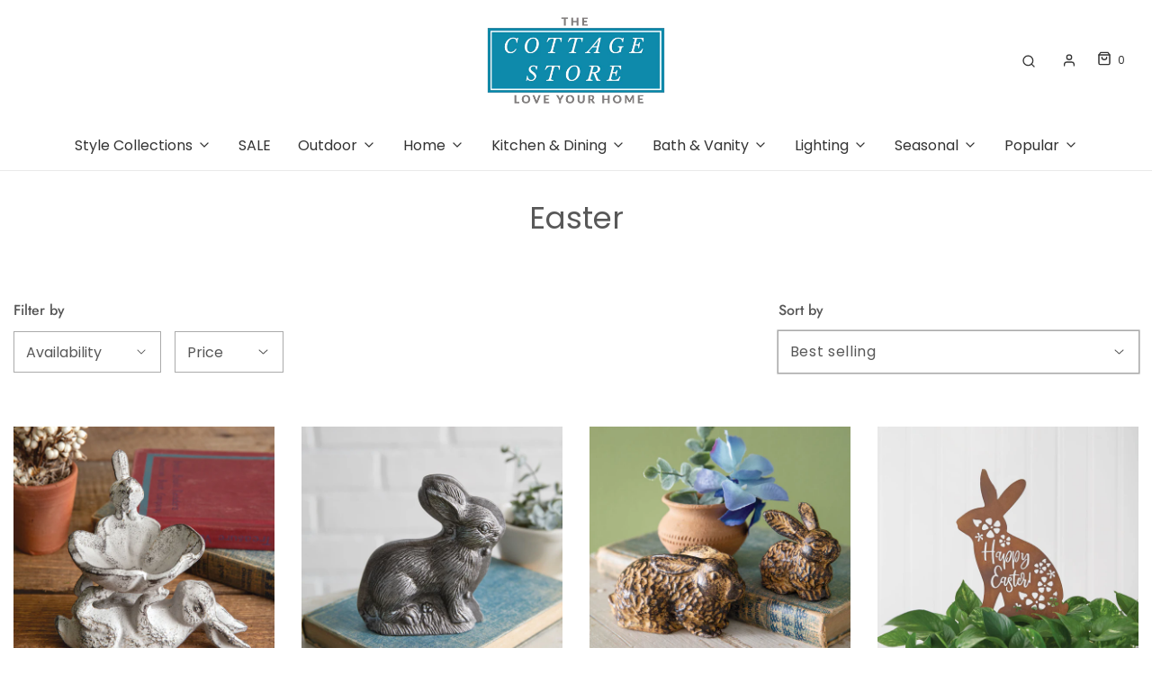

--- FILE ---
content_type: text/html; charset=utf-8
request_url: https://www.thecottagestore.com/collections/easter
body_size: 44195
content:
<!DOCTYPE html>
<!--[if lt IE 7 ]><html class="no-js ie ie6" lang="en"> <![endif]-->
<!--[if IE 7 ]><html class="no-js ie ie7" lang="en"> <![endif]-->
<!--[if IE 8 ]><html class="no-js ie ie8" lang="en"> <![endif]-->
<!--[if (gte IE 9)|!(IE)]><!-->
<html
	class="no-js"
	lang="en"
	data-headings-size="normal"
>
<!--<![endif]-->

<head>




	<meta charset="utf-8">

	<!--[if lt IE 9]>
		<script src="//html5shim.googlecode.com/svn/trunk/html5.js"></script>
	<![endif]--><title>
		Easter &ndash; The Cottage Store
	</title>

	<link rel="preconnect" href="https://cdn.shopify.com" crossorigin>

	<script type="text/javascript">
		document.documentElement.className = document.documentElement.className.replace('no-js', 'js');
	</script>

	
	<meta name="description" content="">
	

	
	<meta name="viewport" content="width=device-width, initial-scale=1, shrink-to-fit=no">
	

	<!-- /snippets/social-meta-tags.liquid -->


<meta property="og:site_name" content="The Cottage Store">
<meta property="og:url" content="https://www.thecottagestore.com/collections/easter">
<meta property="og:title" content="Easter">
<meta property="og:type" content="product.group">
<meta property="og:description" content="Shop a variety of home decor and home accents at affordable prices, inspired by today's popular styles, including farmhouse, coastal, rustic, and vintage. Let us help you create the home you've always dreamed of. ">

<meta property="og:image" content="http://www.thecottagestore.com/cdn/shop/collections/370455_t_1200x1200.jpg?v=1691520783">
<meta property="og:image:alt" content="Easter">
<meta property="og:image:secure_url" content="https://www.thecottagestore.com/cdn/shop/collections/370455_t_1200x1200.jpg?v=1691520783">


<meta name="twitter:card" content="summary_large_image">
<meta name="twitter:title" content="Easter">
<meta name="twitter:description" content="Shop a variety of home decor and home accents at affordable prices, inspired by today's popular styles, including farmhouse, coastal, rustic, and vintage. Let us help you create the home you've always dreamed of. ">


	<link rel="canonical" href="https://www.thecottagestore.com/collections/easter" />

	<!-- CSS -->
	<style>
/*============================================================================
  Typography
==============================================================================*/





@font-face {
  font-family: Poppins;
  font-weight: 400;
  font-style: normal;
  font-display: swap;
  src: url("//www.thecottagestore.com/cdn/fonts/poppins/poppins_n4.0ba78fa5af9b0e1a374041b3ceaadf0a43b41362.woff2") format("woff2"),
       url("//www.thecottagestore.com/cdn/fonts/poppins/poppins_n4.214741a72ff2596839fc9760ee7a770386cf16ca.woff") format("woff");
}

@font-face {
  font-family: Poppins;
  font-weight: 400;
  font-style: normal;
  font-display: swap;
  src: url("//www.thecottagestore.com/cdn/fonts/poppins/poppins_n4.0ba78fa5af9b0e1a374041b3ceaadf0a43b41362.woff2") format("woff2"),
       url("//www.thecottagestore.com/cdn/fonts/poppins/poppins_n4.214741a72ff2596839fc9760ee7a770386cf16ca.woff") format("woff");
}

@font-face {
  font-family: Jost;
  font-weight: 500;
  font-style: normal;
  font-display: swap;
  src: url("//www.thecottagestore.com/cdn/fonts/jost/jost_n5.7c8497861ffd15f4e1284cd221f14658b0e95d61.woff2") format("woff2"),
       url("//www.thecottagestore.com/cdn/fonts/jost/jost_n5.fb6a06896db583cc2df5ba1b30d9c04383119dd9.woff") format("woff");
}


  @font-face {
  font-family: Poppins;
  font-weight: 700;
  font-style: normal;
  font-display: swap;
  src: url("//www.thecottagestore.com/cdn/fonts/poppins/poppins_n7.56758dcf284489feb014a026f3727f2f20a54626.woff2") format("woff2"),
       url("//www.thecottagestore.com/cdn/fonts/poppins/poppins_n7.f34f55d9b3d3205d2cd6f64955ff4b36f0cfd8da.woff") format("woff");
}




  @font-face {
  font-family: Poppins;
  font-weight: 400;
  font-style: italic;
  font-display: swap;
  src: url("//www.thecottagestore.com/cdn/fonts/poppins/poppins_i4.846ad1e22474f856bd6b81ba4585a60799a9f5d2.woff2") format("woff2"),
       url("//www.thecottagestore.com/cdn/fonts/poppins/poppins_i4.56b43284e8b52fc64c1fd271f289a39e8477e9ec.woff") format("woff");
}




  @font-face {
  font-family: Poppins;
  font-weight: 700;
  font-style: italic;
  font-display: swap;
  src: url("//www.thecottagestore.com/cdn/fonts/poppins/poppins_i7.42fd71da11e9d101e1e6c7932199f925f9eea42d.woff2") format("woff2"),
       url("//www.thecottagestore.com/cdn/fonts/poppins/poppins_i7.ec8499dbd7616004e21155106d13837fff4cf556.woff") format("woff");
}



/*============================================================================
  #General Variables
==============================================================================*/

:root {
  --page-background: #ffffff;

  --color-primary: #585858;
  --disabled-color-primary: rgba(88, 88, 88, 0.5);
  --color-primary-opacity: rgba(88, 88, 88, 0.03);
  --link-color: #585858;
  --active-link-color: #828282;

  --button-background-color: #585858;
  --button-background-hover-color: #828282;
  --button-background-hover-color-lighten: #8f8f8f;
  --button-text-color: #ffffff;
  --button-border-color: rgba(255, 255, 255, 0.1);

  --sale-color: #585858;
  --sale-text-color: #FFFFFF;
  --sale-color-faint: rgba(88, 88, 88, 0.1);
  --sold-out-color: #585858;
  --sold-out-text-color: #ffffff;

  --header-background: #ffffff;
  --header-text: #333333;
  --header-border-color: rgba(51, 51, 51, 0.1);
  --header-border-color-dark: rgba(51, 51, 51, 0.15);
  --header-hover-background-color: rgba(51, 51, 51, 0.1);
  --header-overlay-text: #ffffff;

  --sticky-header-background: #f7f7f7;
  --sticky-header-text: #585858;
  --sticky-header-border: rgba(88, 88, 88, 0.1);

  --mobile-menu-text: #ffffff;
  --mobile-menu-background: #585858;
  --mobile-menu-border-color: rgba(255, 255, 255, 0.5);

  --footer-background: #656565;
  --footer-text: #585858;
  --footer-hover-background-color: rgba(88, 88, 88, 0.1);


  --pop-up-text: #585858;
  --pop-up-background: #fff;

  --secondary-color: rgba(0, 0, 0, 1) !default;
  --select-padding: 5px;
  --select-radius: 2px !default;

  --border-color: rgba(88, 88, 88, 0.5);
  --border-search: rgba(51, 51, 51, 0.1);
  --border-color-subtle: rgba(88, 88, 88, 0.1);
  --border-color-subtle-darken: #4b4b4b;

  --color-scheme-light-background: #EEEEEE;
  --color-scheme-light-background-hover: rgba(238, 238, 238, 0.1);
  --color-scheme-light-text: #585858;
  --color-scheme-light-text-hover: rgba(88, 88, 88, 0.7);
  --color-scheme-light-input-hover: rgba(88, 88, 88, 0.1);
  --color-scheme-light-link: #656565;
  --color-scheme-light-link-active: #656565;

  --color-scheme-accent-background: #767676;
  --color-scheme-accent-background-hover: rgba(118, 118, 118, 0.1);
  --color-scheme-accent-text: #ffffff;
  --color-scheme-accent-text-hover: rgba(255, 255, 255, 0.7);
  --color-scheme-accent-input-hover: rgba(255, 255, 255, 0.1);
  --color-scheme-accent-link: #ffffff;
  --color-scheme-accent-link-active: #ffffff;

  --color-scheme-dark-background: #585858;
  --color-scheme-dark-background-hover: rgba(88, 88, 88, 0.1);
  --color-scheme-dark-text: #EEEEEE;
  --color-scheme-dark-text-hover: rgba(238, 238, 238, 0.7);
  --color-scheme-dark-input-hover: rgba(238, 238, 238, 0.1);
  --color-scheme-dark-link: #F3F3F3;
  --color-scheme-dark-link-active: #F3F3F3;

  --header-font-stack: Poppins, sans-serif;
  --header-font-weight: 400;
  --header-font-style: normal;
  --header-font-transform: none;

  
  --header-letter-spacing: normal;
  

  --body-font-stack: Poppins, sans-serif;
  --body-font-weight: 400;
  --body-font-style: normal;
  --body-font-size-int: 16;
  --body-font-size: 16px;

  
    --body-small-font-size-int: 12;
    --body-small-font-size: 12px;
  

  --subheading-font-stack: Jost, sans-serif;
  --subheading-font-weight: 500;
  --subheading-font-style: normal;
  --subheading-font-transform: none;
  --subheading-case: none;

  
  --heading-base: 34;
  --subheading-base: 14;
  --subheading-2-font-size: 16px;
  --subheading-2-line-height: 20px;
  --product-titles: 24;
  --subpage-header: 24;
  --subpage-header-px: 24px;
  --subpage-header-line-height: 34px;
  --heading-font-size: 34px;
  --heading-line-height: 44px;
  --subheading-font-size: 14px;
  --subheading-line-height: 18px;
  

  --color-image-overlay: #585858;
  --color-image-overlay-text: #ffffff;
  --image-overlay-opacity: calc(0 / 100);

  --flexslider-icon-eot: //www.thecottagestore.com/cdn/shop/t/29/assets/flexslider-icon.eot?v=70838442330258149421679471439;
  --flexslider-icon-eot-ie: //www.thecottagestore.com/cdn/shop/t/29/assets/flexslider-icon.eot%23iefix?v=5068;
  --flexslider-icon-woff: //www.thecottagestore.com/cdn/shop/t/29/assets/flexslider-icon.eot?v=70838442330258149421679471439;
  --flexslider-icon-ttf: //www.thecottagestore.com/cdn/shop/t/29/assets/flexslider-icon.eot?v=70838442330258149421679471439;
  --flexslider-icon-svg: //www.thecottagestore.com/cdn/shop/t/29/assets/flexslider-icon.eot?v=70838442330258149421679471439;

  --delete-button-png: //www.thecottagestore.com/cdn/shop/t/29/assets/delete.png?v=5068;
  --loader-svg: //www.thecottagestore.com/cdn/shop/t/29/assets/loader.svg?v=119822953187440061741679471439;

  
  --mobile-menu-link-transform: none;
  --mobile-menu-link-letter-spacing: 0;
  

  
  --buttons-transform: none;
  --buttons-letter-spacing: 0;
  

  
    --button-font-family: var(--body-font-stack);
    --button-font-weight: var(--body-font-weight);
    --button-font-style: var(--body-font-style);
    --button-font-size: var(--body-font-size);
  

  
    --button-font-size-int: var(--body-font-size-int);
  

  
    --subheading-letter-spacing: normal;
  

  
    --nav-font-family: var(--body-font-stack);
    --nav-font-weight: var(--body-font-weight);
    --nav-font-style: var(--body-font-style);
  

  
    --nav-text-transform: none;
    --nav-letter-spacing: 0;
  

  
    --nav-font-size-int: var(--body-font-size-int);
  

  --page-width: 1600px;
  --page-width-with-padding: 1630px;
  --narrow-width-with-padding: 730px;
  --column-gap-width: 30px;
  --column-gap-width-half: 15.0px;

  --password-text-color: #000000;
  --password-error-background: #feebeb;
  --password-error-text: #7e1412;
  --password-login-background: #111111;
  --password-login-text: #b8b8b8;
  --password-btn-text: #ffffff;
  --password-btn-background: #000000;
  --password-btn-background-success: #4caf50;
  --success-color: #28a745;
  --error-color: #b94a48;

  /* Shop Pay Installments variables */
  --color-body: #ffffff;
  --color-bg: #ffffff;
}
</style>


	
	<link rel="preload" href="//www.thecottagestore.com/cdn/shop/t/29/assets/theme-collection.min.css?v=56233658676475925351679471440" as="style">
	<link href="//www.thecottagestore.com/cdn/shop/t/29/assets/theme-collection.min.css?v=56233658676475925351679471440" rel="stylesheet" type="text/css" media="all" />
	

	<link href="//www.thecottagestore.com/cdn/shop/t/29/assets/custom.css?v=60929843993882887651679471439" rel="stylesheet" type="text/css" media="all" />

	

	

	
	<link rel="shortcut icon" href="//www.thecottagestore.com/cdn/shop/files/theCottageStoreLogo-final_32x32.png?v=1613178843" type="image/png">
	

	<link rel="sitemap" type="application/xml" title="Sitemap" href="/sitemap.xml" />

	<script>window.performance && window.performance.mark && window.performance.mark('shopify.content_for_header.start');</script><meta name="google-site-verification" content="cL9Qopxi5hwD8D8jOn39q5s5kYDCmpwRwnqFc367Fsc">
<meta name="facebook-domain-verification" content="cjnq1kox1jbbb2tdrzpbpu9cka8j96">
<meta id="shopify-digital-wallet" name="shopify-digital-wallet" content="/22509301/digital_wallets/dialog">
<meta name="shopify-checkout-api-token" content="59e08d7a98707a9e19ea23c0733fba37">
<link rel="alternate" type="application/atom+xml" title="Feed" href="/collections/easter.atom" />
<link rel="alternate" type="application/json+oembed" href="https://www.thecottagestore.com/collections/easter.oembed">
<script async="async" src="/checkouts/internal/preloads.js?locale=en-US"></script>
<link rel="preconnect" href="https://shop.app" crossorigin="anonymous">
<script async="async" src="https://shop.app/checkouts/internal/preloads.js?locale=en-US&shop_id=22509301" crossorigin="anonymous"></script>
<script id="apple-pay-shop-capabilities" type="application/json">{"shopId":22509301,"countryCode":"US","currencyCode":"USD","merchantCapabilities":["supports3DS"],"merchantId":"gid:\/\/shopify\/Shop\/22509301","merchantName":"The Cottage Store","requiredBillingContactFields":["postalAddress","email"],"requiredShippingContactFields":["postalAddress","email"],"shippingType":"shipping","supportedNetworks":["visa","masterCard","amex","discover","elo","jcb"],"total":{"type":"pending","label":"The Cottage Store","amount":"1.00"},"shopifyPaymentsEnabled":true,"supportsSubscriptions":true}</script>
<script id="shopify-features" type="application/json">{"accessToken":"59e08d7a98707a9e19ea23c0733fba37","betas":["rich-media-storefront-analytics"],"domain":"www.thecottagestore.com","predictiveSearch":true,"shopId":22509301,"locale":"en"}</script>
<script>var Shopify = Shopify || {};
Shopify.shop = "thecottagestore-com.myshopify.com";
Shopify.locale = "en";
Shopify.currency = {"active":"USD","rate":"1.0"};
Shopify.country = "US";
Shopify.theme = {"name":"Envy","id":146397921585,"schema_name":"Envy","schema_version":"31.2.0","theme_store_id":411,"role":"main"};
Shopify.theme.handle = "null";
Shopify.theme.style = {"id":null,"handle":null};
Shopify.cdnHost = "www.thecottagestore.com/cdn";
Shopify.routes = Shopify.routes || {};
Shopify.routes.root = "/";</script>
<script type="module">!function(o){(o.Shopify=o.Shopify||{}).modules=!0}(window);</script>
<script>!function(o){function n(){var o=[];function n(){o.push(Array.prototype.slice.apply(arguments))}return n.q=o,n}var t=o.Shopify=o.Shopify||{};t.loadFeatures=n(),t.autoloadFeatures=n()}(window);</script>
<script>
  window.ShopifyPay = window.ShopifyPay || {};
  window.ShopifyPay.apiHost = "shop.app\/pay";
  window.ShopifyPay.redirectState = null;
</script>
<script id="shop-js-analytics" type="application/json">{"pageType":"collection"}</script>
<script defer="defer" async type="module" src="//www.thecottagestore.com/cdn/shopifycloud/shop-js/modules/v2/client.init-shop-cart-sync_BT-GjEfc.en.esm.js"></script>
<script defer="defer" async type="module" src="//www.thecottagestore.com/cdn/shopifycloud/shop-js/modules/v2/chunk.common_D58fp_Oc.esm.js"></script>
<script defer="defer" async type="module" src="//www.thecottagestore.com/cdn/shopifycloud/shop-js/modules/v2/chunk.modal_xMitdFEc.esm.js"></script>
<script type="module">
  await import("//www.thecottagestore.com/cdn/shopifycloud/shop-js/modules/v2/client.init-shop-cart-sync_BT-GjEfc.en.esm.js");
await import("//www.thecottagestore.com/cdn/shopifycloud/shop-js/modules/v2/chunk.common_D58fp_Oc.esm.js");
await import("//www.thecottagestore.com/cdn/shopifycloud/shop-js/modules/v2/chunk.modal_xMitdFEc.esm.js");

  window.Shopify.SignInWithShop?.initShopCartSync?.({"fedCMEnabled":true,"windoidEnabled":true});

</script>
<script>
  window.Shopify = window.Shopify || {};
  if (!window.Shopify.featureAssets) window.Shopify.featureAssets = {};
  window.Shopify.featureAssets['shop-js'] = {"shop-cart-sync":["modules/v2/client.shop-cart-sync_DZOKe7Ll.en.esm.js","modules/v2/chunk.common_D58fp_Oc.esm.js","modules/v2/chunk.modal_xMitdFEc.esm.js"],"init-fed-cm":["modules/v2/client.init-fed-cm_B6oLuCjv.en.esm.js","modules/v2/chunk.common_D58fp_Oc.esm.js","modules/v2/chunk.modal_xMitdFEc.esm.js"],"shop-cash-offers":["modules/v2/client.shop-cash-offers_D2sdYoxE.en.esm.js","modules/v2/chunk.common_D58fp_Oc.esm.js","modules/v2/chunk.modal_xMitdFEc.esm.js"],"shop-login-button":["modules/v2/client.shop-login-button_QeVjl5Y3.en.esm.js","modules/v2/chunk.common_D58fp_Oc.esm.js","modules/v2/chunk.modal_xMitdFEc.esm.js"],"pay-button":["modules/v2/client.pay-button_DXTOsIq6.en.esm.js","modules/v2/chunk.common_D58fp_Oc.esm.js","modules/v2/chunk.modal_xMitdFEc.esm.js"],"shop-button":["modules/v2/client.shop-button_DQZHx9pm.en.esm.js","modules/v2/chunk.common_D58fp_Oc.esm.js","modules/v2/chunk.modal_xMitdFEc.esm.js"],"avatar":["modules/v2/client.avatar_BTnouDA3.en.esm.js"],"init-windoid":["modules/v2/client.init-windoid_CR1B-cfM.en.esm.js","modules/v2/chunk.common_D58fp_Oc.esm.js","modules/v2/chunk.modal_xMitdFEc.esm.js"],"init-shop-for-new-customer-accounts":["modules/v2/client.init-shop-for-new-customer-accounts_C_vY_xzh.en.esm.js","modules/v2/client.shop-login-button_QeVjl5Y3.en.esm.js","modules/v2/chunk.common_D58fp_Oc.esm.js","modules/v2/chunk.modal_xMitdFEc.esm.js"],"init-shop-email-lookup-coordinator":["modules/v2/client.init-shop-email-lookup-coordinator_BI7n9ZSv.en.esm.js","modules/v2/chunk.common_D58fp_Oc.esm.js","modules/v2/chunk.modal_xMitdFEc.esm.js"],"init-shop-cart-sync":["modules/v2/client.init-shop-cart-sync_BT-GjEfc.en.esm.js","modules/v2/chunk.common_D58fp_Oc.esm.js","modules/v2/chunk.modal_xMitdFEc.esm.js"],"shop-toast-manager":["modules/v2/client.shop-toast-manager_DiYdP3xc.en.esm.js","modules/v2/chunk.common_D58fp_Oc.esm.js","modules/v2/chunk.modal_xMitdFEc.esm.js"],"init-customer-accounts":["modules/v2/client.init-customer-accounts_D9ZNqS-Q.en.esm.js","modules/v2/client.shop-login-button_QeVjl5Y3.en.esm.js","modules/v2/chunk.common_D58fp_Oc.esm.js","modules/v2/chunk.modal_xMitdFEc.esm.js"],"init-customer-accounts-sign-up":["modules/v2/client.init-customer-accounts-sign-up_iGw4briv.en.esm.js","modules/v2/client.shop-login-button_QeVjl5Y3.en.esm.js","modules/v2/chunk.common_D58fp_Oc.esm.js","modules/v2/chunk.modal_xMitdFEc.esm.js"],"shop-follow-button":["modules/v2/client.shop-follow-button_CqMgW2wH.en.esm.js","modules/v2/chunk.common_D58fp_Oc.esm.js","modules/v2/chunk.modal_xMitdFEc.esm.js"],"checkout-modal":["modules/v2/client.checkout-modal_xHeaAweL.en.esm.js","modules/v2/chunk.common_D58fp_Oc.esm.js","modules/v2/chunk.modal_xMitdFEc.esm.js"],"shop-login":["modules/v2/client.shop-login_D91U-Q7h.en.esm.js","modules/v2/chunk.common_D58fp_Oc.esm.js","modules/v2/chunk.modal_xMitdFEc.esm.js"],"lead-capture":["modules/v2/client.lead-capture_BJmE1dJe.en.esm.js","modules/v2/chunk.common_D58fp_Oc.esm.js","modules/v2/chunk.modal_xMitdFEc.esm.js"],"payment-terms":["modules/v2/client.payment-terms_Ci9AEqFq.en.esm.js","modules/v2/chunk.common_D58fp_Oc.esm.js","modules/v2/chunk.modal_xMitdFEc.esm.js"]};
</script>
<script>(function() {
  var isLoaded = false;
  function asyncLoad() {
    if (isLoaded) return;
    isLoaded = true;
    var urls = ["https:\/\/cdn-stamped-io.azureedge.net\/files\/shopify.v2.min.js?shop=thecottagestore-com.myshopify.com","https:\/\/ecommplugins-scripts.trustpilot.com\/v2.1\/js\/header.min.js?settings=eyJrZXkiOiJYSVJxNWZWS2dkVWQ0Y2E3In0=\u0026shop=thecottagestore-com.myshopify.com","https:\/\/ecommplugins-trustboxsettings.trustpilot.com\/thecottagestore-com.myshopify.com.js?settings=1600008648443\u0026shop=thecottagestore-com.myshopify.com","https:\/\/static.klaviyo.com\/onsite\/js\/klaviyo.js?company_id=SaGAf3\u0026shop=thecottagestore-com.myshopify.com","\/\/cdn.shopify.com\/proxy\/04aa2ec5c849a8981cd3498df024116237fbd029cbe561d3d160ab5ca37863f2\/bingshoppingtool-t2app-prod.trafficmanager.net\/api\/ShopifyMT\/v1\/uet\/tracking_script?shop=thecottagestore-com.myshopify.com\u0026sp-cache-control=cHVibGljLCBtYXgtYWdlPTkwMA"];
    for (var i = 0; i < urls.length; i++) {
      var s = document.createElement('script');
      s.type = 'text/javascript';
      s.async = true;
      s.src = urls[i];
      var x = document.getElementsByTagName('script')[0];
      x.parentNode.insertBefore(s, x);
    }
  };
  if(window.attachEvent) {
    window.attachEvent('onload', asyncLoad);
  } else {
    window.addEventListener('load', asyncLoad, false);
  }
})();</script>
<script id="__st">var __st={"a":22509301,"offset":-28800,"reqid":"b7b5e035-cc69-46dd-9e90-fd2fac9337a5-1769438197","pageurl":"www.thecottagestore.com\/collections\/easter","u":"ddf5cf83f4be","p":"collection","rtyp":"collection","rid":261152473142};</script>
<script>window.ShopifyPaypalV4VisibilityTracking = true;</script>
<script id="captcha-bootstrap">!function(){'use strict';const t='contact',e='account',n='new_comment',o=[[t,t],['blogs',n],['comments',n],[t,'customer']],c=[[e,'customer_login'],[e,'guest_login'],[e,'recover_customer_password'],[e,'create_customer']],r=t=>t.map((([t,e])=>`form[action*='/${t}']:not([data-nocaptcha='true']) input[name='form_type'][value='${e}']`)).join(','),a=t=>()=>t?[...document.querySelectorAll(t)].map((t=>t.form)):[];function s(){const t=[...o],e=r(t);return a(e)}const i='password',u='form_key',d=['recaptcha-v3-token','g-recaptcha-response','h-captcha-response',i],f=()=>{try{return window.sessionStorage}catch{return}},m='__shopify_v',_=t=>t.elements[u];function p(t,e,n=!1){try{const o=window.sessionStorage,c=JSON.parse(o.getItem(e)),{data:r}=function(t){const{data:e,action:n}=t;return t[m]||n?{data:e,action:n}:{data:t,action:n}}(c);for(const[e,n]of Object.entries(r))t.elements[e]&&(t.elements[e].value=n);n&&o.removeItem(e)}catch(o){console.error('form repopulation failed',{error:o})}}const l='form_type',E='cptcha';function T(t){t.dataset[E]=!0}const w=window,h=w.document,L='Shopify',v='ce_forms',y='captcha';let A=!1;((t,e)=>{const n=(g='f06e6c50-85a8-45c8-87d0-21a2b65856fe',I='https://cdn.shopify.com/shopifycloud/storefront-forms-hcaptcha/ce_storefront_forms_captcha_hcaptcha.v1.5.2.iife.js',D={infoText:'Protected by hCaptcha',privacyText:'Privacy',termsText:'Terms'},(t,e,n)=>{const o=w[L][v],c=o.bindForm;if(c)return c(t,g,e,D).then(n);var r;o.q.push([[t,g,e,D],n]),r=I,A||(h.body.append(Object.assign(h.createElement('script'),{id:'captcha-provider',async:!0,src:r})),A=!0)});var g,I,D;w[L]=w[L]||{},w[L][v]=w[L][v]||{},w[L][v].q=[],w[L][y]=w[L][y]||{},w[L][y].protect=function(t,e){n(t,void 0,e),T(t)},Object.freeze(w[L][y]),function(t,e,n,w,h,L){const[v,y,A,g]=function(t,e,n){const i=e?o:[],u=t?c:[],d=[...i,...u],f=r(d),m=r(i),_=r(d.filter((([t,e])=>n.includes(e))));return[a(f),a(m),a(_),s()]}(w,h,L),I=t=>{const e=t.target;return e instanceof HTMLFormElement?e:e&&e.form},D=t=>v().includes(t);t.addEventListener('submit',(t=>{const e=I(t);if(!e)return;const n=D(e)&&!e.dataset.hcaptchaBound&&!e.dataset.recaptchaBound,o=_(e),c=g().includes(e)&&(!o||!o.value);(n||c)&&t.preventDefault(),c&&!n&&(function(t){try{if(!f())return;!function(t){const e=f();if(!e)return;const n=_(t);if(!n)return;const o=n.value;o&&e.removeItem(o)}(t);const e=Array.from(Array(32),(()=>Math.random().toString(36)[2])).join('');!function(t,e){_(t)||t.append(Object.assign(document.createElement('input'),{type:'hidden',name:u})),t.elements[u].value=e}(t,e),function(t,e){const n=f();if(!n)return;const o=[...t.querySelectorAll(`input[type='${i}']`)].map((({name:t})=>t)),c=[...d,...o],r={};for(const[a,s]of new FormData(t).entries())c.includes(a)||(r[a]=s);n.setItem(e,JSON.stringify({[m]:1,action:t.action,data:r}))}(t,e)}catch(e){console.error('failed to persist form',e)}}(e),e.submit())}));const S=(t,e)=>{t&&!t.dataset[E]&&(n(t,e.some((e=>e===t))),T(t))};for(const o of['focusin','change'])t.addEventListener(o,(t=>{const e=I(t);D(e)&&S(e,y())}));const B=e.get('form_key'),M=e.get(l),P=B&&M;t.addEventListener('DOMContentLoaded',(()=>{const t=y();if(P)for(const e of t)e.elements[l].value===M&&p(e,B);[...new Set([...A(),...v().filter((t=>'true'===t.dataset.shopifyCaptcha))])].forEach((e=>S(e,t)))}))}(h,new URLSearchParams(w.location.search),n,t,e,['guest_login'])})(!0,!0)}();</script>
<script integrity="sha256-4kQ18oKyAcykRKYeNunJcIwy7WH5gtpwJnB7kiuLZ1E=" data-source-attribution="shopify.loadfeatures" defer="defer" src="//www.thecottagestore.com/cdn/shopifycloud/storefront/assets/storefront/load_feature-a0a9edcb.js" crossorigin="anonymous"></script>
<script crossorigin="anonymous" defer="defer" src="//www.thecottagestore.com/cdn/shopifycloud/storefront/assets/shopify_pay/storefront-65b4c6d7.js?v=20250812"></script>
<script data-source-attribution="shopify.dynamic_checkout.dynamic.init">var Shopify=Shopify||{};Shopify.PaymentButton=Shopify.PaymentButton||{isStorefrontPortableWallets:!0,init:function(){window.Shopify.PaymentButton.init=function(){};var t=document.createElement("script");t.src="https://www.thecottagestore.com/cdn/shopifycloud/portable-wallets/latest/portable-wallets.en.js",t.type="module",document.head.appendChild(t)}};
</script>
<script data-source-attribution="shopify.dynamic_checkout.buyer_consent">
  function portableWalletsHideBuyerConsent(e){var t=document.getElementById("shopify-buyer-consent"),n=document.getElementById("shopify-subscription-policy-button");t&&n&&(t.classList.add("hidden"),t.setAttribute("aria-hidden","true"),n.removeEventListener("click",e))}function portableWalletsShowBuyerConsent(e){var t=document.getElementById("shopify-buyer-consent"),n=document.getElementById("shopify-subscription-policy-button");t&&n&&(t.classList.remove("hidden"),t.removeAttribute("aria-hidden"),n.addEventListener("click",e))}window.Shopify?.PaymentButton&&(window.Shopify.PaymentButton.hideBuyerConsent=portableWalletsHideBuyerConsent,window.Shopify.PaymentButton.showBuyerConsent=portableWalletsShowBuyerConsent);
</script>
<script data-source-attribution="shopify.dynamic_checkout.cart.bootstrap">document.addEventListener("DOMContentLoaded",(function(){function t(){return document.querySelector("shopify-accelerated-checkout-cart, shopify-accelerated-checkout")}if(t())Shopify.PaymentButton.init();else{new MutationObserver((function(e,n){t()&&(Shopify.PaymentButton.init(),n.disconnect())})).observe(document.body,{childList:!0,subtree:!0})}}));
</script>
<script id='scb4127' type='text/javascript' async='' src='https://www.thecottagestore.com/cdn/shopifycloud/privacy-banner/storefront-banner.js'></script><link id="shopify-accelerated-checkout-styles" rel="stylesheet" media="screen" href="https://www.thecottagestore.com/cdn/shopifycloud/portable-wallets/latest/accelerated-checkout-backwards-compat.css" crossorigin="anonymous">
<style id="shopify-accelerated-checkout-cart">
        #shopify-buyer-consent {
  margin-top: 1em;
  display: inline-block;
  width: 100%;
}

#shopify-buyer-consent.hidden {
  display: none;
}

#shopify-subscription-policy-button {
  background: none;
  border: none;
  padding: 0;
  text-decoration: underline;
  font-size: inherit;
  cursor: pointer;
}

#shopify-subscription-policy-button::before {
  box-shadow: none;
}

      </style>

<script>window.performance && window.performance.mark && window.performance.mark('shopify.content_for_header.end');</script>

	<script type="text/javascript">
		window.wetheme = {
			name: 'Envy',
			webcomponentRegistry: {
                registry: {},
				checkScriptLoaded: function(key) {
					return window.wetheme.webcomponentRegistry.registry[key] ? true : false
				},
                register: function(registration) {
                    if(!window.wetheme.webcomponentRegistry.checkScriptLoaded(registration.key)) {
                      window.wetheme.webcomponentRegistry.registry[registration.key] = registration
                    }
                }
            }
        };
	</script>

	

	
<!-- BEGIN app block: shopify://apps/klaviyo-email-marketing-sms/blocks/klaviyo-onsite-embed/2632fe16-c075-4321-a88b-50b567f42507 -->












  <script async src="https://static.klaviyo.com/onsite/js/SaGAf3/klaviyo.js?company_id=SaGAf3"></script>
  <script>!function(){if(!window.klaviyo){window._klOnsite=window._klOnsite||[];try{window.klaviyo=new Proxy({},{get:function(n,i){return"push"===i?function(){var n;(n=window._klOnsite).push.apply(n,arguments)}:function(){for(var n=arguments.length,o=new Array(n),w=0;w<n;w++)o[w]=arguments[w];var t="function"==typeof o[o.length-1]?o.pop():void 0,e=new Promise((function(n){window._klOnsite.push([i].concat(o,[function(i){t&&t(i),n(i)}]))}));return e}}})}catch(n){window.klaviyo=window.klaviyo||[],window.klaviyo.push=function(){var n;(n=window._klOnsite).push.apply(n,arguments)}}}}();</script>

  




  <script>
    window.klaviyoReviewsProductDesignMode = false
  </script>







<!-- END app block --><link href="https://monorail-edge.shopifysvc.com" rel="dns-prefetch">
<script>(function(){if ("sendBeacon" in navigator && "performance" in window) {try {var session_token_from_headers = performance.getEntriesByType('navigation')[0].serverTiming.find(x => x.name == '_s').description;} catch {var session_token_from_headers = undefined;}var session_cookie_matches = document.cookie.match(/_shopify_s=([^;]*)/);var session_token_from_cookie = session_cookie_matches && session_cookie_matches.length === 2 ? session_cookie_matches[1] : "";var session_token = session_token_from_headers || session_token_from_cookie || "";function handle_abandonment_event(e) {var entries = performance.getEntries().filter(function(entry) {return /monorail-edge.shopifysvc.com/.test(entry.name);});if (!window.abandonment_tracked && entries.length === 0) {window.abandonment_tracked = true;var currentMs = Date.now();var navigation_start = performance.timing.navigationStart;var payload = {shop_id: 22509301,url: window.location.href,navigation_start,duration: currentMs - navigation_start,session_token,page_type: "collection"};window.navigator.sendBeacon("https://monorail-edge.shopifysvc.com/v1/produce", JSON.stringify({schema_id: "online_store_buyer_site_abandonment/1.1",payload: payload,metadata: {event_created_at_ms: currentMs,event_sent_at_ms: currentMs}}));}}window.addEventListener('pagehide', handle_abandonment_event);}}());</script>
<script id="web-pixels-manager-setup">(function e(e,d,r,n,o){if(void 0===o&&(o={}),!Boolean(null===(a=null===(i=window.Shopify)||void 0===i?void 0:i.analytics)||void 0===a?void 0:a.replayQueue)){var i,a;window.Shopify=window.Shopify||{};var t=window.Shopify;t.analytics=t.analytics||{};var s=t.analytics;s.replayQueue=[],s.publish=function(e,d,r){return s.replayQueue.push([e,d,r]),!0};try{self.performance.mark("wpm:start")}catch(e){}var l=function(){var e={modern:/Edge?\/(1{2}[4-9]|1[2-9]\d|[2-9]\d{2}|\d{4,})\.\d+(\.\d+|)|Firefox\/(1{2}[4-9]|1[2-9]\d|[2-9]\d{2}|\d{4,})\.\d+(\.\d+|)|Chrom(ium|e)\/(9{2}|\d{3,})\.\d+(\.\d+|)|(Maci|X1{2}).+ Version\/(15\.\d+|(1[6-9]|[2-9]\d|\d{3,})\.\d+)([,.]\d+|)( \(\w+\)|)( Mobile\/\w+|) Safari\/|Chrome.+OPR\/(9{2}|\d{3,})\.\d+\.\d+|(CPU[ +]OS|iPhone[ +]OS|CPU[ +]iPhone|CPU IPhone OS|CPU iPad OS)[ +]+(15[._]\d+|(1[6-9]|[2-9]\d|\d{3,})[._]\d+)([._]\d+|)|Android:?[ /-](13[3-9]|1[4-9]\d|[2-9]\d{2}|\d{4,})(\.\d+|)(\.\d+|)|Android.+Firefox\/(13[5-9]|1[4-9]\d|[2-9]\d{2}|\d{4,})\.\d+(\.\d+|)|Android.+Chrom(ium|e)\/(13[3-9]|1[4-9]\d|[2-9]\d{2}|\d{4,})\.\d+(\.\d+|)|SamsungBrowser\/([2-9]\d|\d{3,})\.\d+/,legacy:/Edge?\/(1[6-9]|[2-9]\d|\d{3,})\.\d+(\.\d+|)|Firefox\/(5[4-9]|[6-9]\d|\d{3,})\.\d+(\.\d+|)|Chrom(ium|e)\/(5[1-9]|[6-9]\d|\d{3,})\.\d+(\.\d+|)([\d.]+$|.*Safari\/(?![\d.]+ Edge\/[\d.]+$))|(Maci|X1{2}).+ Version\/(10\.\d+|(1[1-9]|[2-9]\d|\d{3,})\.\d+)([,.]\d+|)( \(\w+\)|)( Mobile\/\w+|) Safari\/|Chrome.+OPR\/(3[89]|[4-9]\d|\d{3,})\.\d+\.\d+|(CPU[ +]OS|iPhone[ +]OS|CPU[ +]iPhone|CPU IPhone OS|CPU iPad OS)[ +]+(10[._]\d+|(1[1-9]|[2-9]\d|\d{3,})[._]\d+)([._]\d+|)|Android:?[ /-](13[3-9]|1[4-9]\d|[2-9]\d{2}|\d{4,})(\.\d+|)(\.\d+|)|Mobile Safari.+OPR\/([89]\d|\d{3,})\.\d+\.\d+|Android.+Firefox\/(13[5-9]|1[4-9]\d|[2-9]\d{2}|\d{4,})\.\d+(\.\d+|)|Android.+Chrom(ium|e)\/(13[3-9]|1[4-9]\d|[2-9]\d{2}|\d{4,})\.\d+(\.\d+|)|Android.+(UC? ?Browser|UCWEB|U3)[ /]?(15\.([5-9]|\d{2,})|(1[6-9]|[2-9]\d|\d{3,})\.\d+)\.\d+|SamsungBrowser\/(5\.\d+|([6-9]|\d{2,})\.\d+)|Android.+MQ{2}Browser\/(14(\.(9|\d{2,})|)|(1[5-9]|[2-9]\d|\d{3,})(\.\d+|))(\.\d+|)|K[Aa][Ii]OS\/(3\.\d+|([4-9]|\d{2,})\.\d+)(\.\d+|)/},d=e.modern,r=e.legacy,n=navigator.userAgent;return n.match(d)?"modern":n.match(r)?"legacy":"unknown"}(),u="modern"===l?"modern":"legacy",c=(null!=n?n:{modern:"",legacy:""})[u],f=function(e){return[e.baseUrl,"/wpm","/b",e.hashVersion,"modern"===e.buildTarget?"m":"l",".js"].join("")}({baseUrl:d,hashVersion:r,buildTarget:u}),m=function(e){var d=e.version,r=e.bundleTarget,n=e.surface,o=e.pageUrl,i=e.monorailEndpoint;return{emit:function(e){var a=e.status,t=e.errorMsg,s=(new Date).getTime(),l=JSON.stringify({metadata:{event_sent_at_ms:s},events:[{schema_id:"web_pixels_manager_load/3.1",payload:{version:d,bundle_target:r,page_url:o,status:a,surface:n,error_msg:t},metadata:{event_created_at_ms:s}}]});if(!i)return console&&console.warn&&console.warn("[Web Pixels Manager] No Monorail endpoint provided, skipping logging."),!1;try{return self.navigator.sendBeacon.bind(self.navigator)(i,l)}catch(e){}var u=new XMLHttpRequest;try{return u.open("POST",i,!0),u.setRequestHeader("Content-Type","text/plain"),u.send(l),!0}catch(e){return console&&console.warn&&console.warn("[Web Pixels Manager] Got an unhandled error while logging to Monorail."),!1}}}}({version:r,bundleTarget:l,surface:e.surface,pageUrl:self.location.href,monorailEndpoint:e.monorailEndpoint});try{o.browserTarget=l,function(e){var d=e.src,r=e.async,n=void 0===r||r,o=e.onload,i=e.onerror,a=e.sri,t=e.scriptDataAttributes,s=void 0===t?{}:t,l=document.createElement("script"),u=document.querySelector("head"),c=document.querySelector("body");if(l.async=n,l.src=d,a&&(l.integrity=a,l.crossOrigin="anonymous"),s)for(var f in s)if(Object.prototype.hasOwnProperty.call(s,f))try{l.dataset[f]=s[f]}catch(e){}if(o&&l.addEventListener("load",o),i&&l.addEventListener("error",i),u)u.appendChild(l);else{if(!c)throw new Error("Did not find a head or body element to append the script");c.appendChild(l)}}({src:f,async:!0,onload:function(){if(!function(){var e,d;return Boolean(null===(d=null===(e=window.Shopify)||void 0===e?void 0:e.analytics)||void 0===d?void 0:d.initialized)}()){var d=window.webPixelsManager.init(e)||void 0;if(d){var r=window.Shopify.analytics;r.replayQueue.forEach((function(e){var r=e[0],n=e[1],o=e[2];d.publishCustomEvent(r,n,o)})),r.replayQueue=[],r.publish=d.publishCustomEvent,r.visitor=d.visitor,r.initialized=!0}}},onerror:function(){return m.emit({status:"failed",errorMsg:"".concat(f," has failed to load")})},sri:function(e){var d=/^sha384-[A-Za-z0-9+/=]+$/;return"string"==typeof e&&d.test(e)}(c)?c:"",scriptDataAttributes:o}),m.emit({status:"loading"})}catch(e){m.emit({status:"failed",errorMsg:(null==e?void 0:e.message)||"Unknown error"})}}})({shopId: 22509301,storefrontBaseUrl: "https://www.thecottagestore.com",extensionsBaseUrl: "https://extensions.shopifycdn.com/cdn/shopifycloud/web-pixels-manager",monorailEndpoint: "https://monorail-edge.shopifysvc.com/unstable/produce_batch",surface: "storefront-renderer",enabledBetaFlags: ["2dca8a86"],webPixelsConfigList: [{"id":"770572593","configuration":"{\"config\":\"{\\\"pixel_id\\\":\\\"G-XPWYF0SXTC\\\",\\\"target_country\\\":\\\"US\\\",\\\"gtag_events\\\":[{\\\"type\\\":\\\"search\\\",\\\"action_label\\\":[\\\"G-XPWYF0SXTC\\\",\\\"AW-11136099739\\\/XFUzCP_8x5UYEJvLjb4p\\\"]},{\\\"type\\\":\\\"begin_checkout\\\",\\\"action_label\\\":[\\\"G-XPWYF0SXTC\\\",\\\"AW-11136099739\\\/UgIdCP39x5UYEJvLjb4p\\\"]},{\\\"type\\\":\\\"view_item\\\",\\\"action_label\\\":[\\\"G-XPWYF0SXTC\\\",\\\"AW-11136099739\\\/GCvwCPz8x5UYEJvLjb4p\\\",\\\"MC-QRNKPE5EPM\\\"]},{\\\"type\\\":\\\"purchase\\\",\\\"action_label\\\":[\\\"G-XPWYF0SXTC\\\",\\\"AW-11136099739\\\/5wa2CPb8x5UYEJvLjb4p\\\",\\\"MC-QRNKPE5EPM\\\"]},{\\\"type\\\":\\\"page_view\\\",\\\"action_label\\\":[\\\"G-XPWYF0SXTC\\\",\\\"AW-11136099739\\\/J1GHCPn8x5UYEJvLjb4p\\\",\\\"MC-QRNKPE5EPM\\\"]},{\\\"type\\\":\\\"add_payment_info\\\",\\\"action_label\\\":[\\\"G-XPWYF0SXTC\\\",\\\"AW-11136099739\\\/CD7ZCID-x5UYEJvLjb4p\\\"]},{\\\"type\\\":\\\"add_to_cart\\\",\\\"action_label\\\":[\\\"G-XPWYF0SXTC\\\",\\\"AW-11136099739\\\/APTOCPr9x5UYEJvLjb4p\\\"]}],\\\"enable_monitoring_mode\\\":false}\"}","eventPayloadVersion":"v1","runtimeContext":"OPEN","scriptVersion":"b2a88bafab3e21179ed38636efcd8a93","type":"APP","apiClientId":1780363,"privacyPurposes":[],"dataSharingAdjustments":{"protectedCustomerApprovalScopes":["read_customer_address","read_customer_email","read_customer_name","read_customer_personal_data","read_customer_phone"]}},{"id":"398655793","configuration":"{\"pixel_id\":\"1500998964015361\",\"pixel_type\":\"facebook_pixel\",\"metaapp_system_user_token\":\"-\"}","eventPayloadVersion":"v1","runtimeContext":"OPEN","scriptVersion":"ca16bc87fe92b6042fbaa3acc2fbdaa6","type":"APP","apiClientId":2329312,"privacyPurposes":["ANALYTICS","MARKETING","SALE_OF_DATA"],"dataSharingAdjustments":{"protectedCustomerApprovalScopes":["read_customer_address","read_customer_email","read_customer_name","read_customer_personal_data","read_customer_phone"]}},{"id":"165052721","configuration":"{\"tagID\":\"2614075568795\"}","eventPayloadVersion":"v1","runtimeContext":"STRICT","scriptVersion":"18031546ee651571ed29edbe71a3550b","type":"APP","apiClientId":3009811,"privacyPurposes":["ANALYTICS","MARKETING","SALE_OF_DATA"],"dataSharingAdjustments":{"protectedCustomerApprovalScopes":["read_customer_address","read_customer_email","read_customer_name","read_customer_personal_data","read_customer_phone"]}},{"id":"35619121","configuration":"{\"myshopifyDomain\":\"thecottagestore-com.myshopify.com\"}","eventPayloadVersion":"v1","runtimeContext":"STRICT","scriptVersion":"23b97d18e2aa74363140dc29c9284e87","type":"APP","apiClientId":2775569,"privacyPurposes":["ANALYTICS","MARKETING","SALE_OF_DATA"],"dataSharingAdjustments":{"protectedCustomerApprovalScopes":["read_customer_address","read_customer_email","read_customer_name","read_customer_phone","read_customer_personal_data"]}},{"id":"shopify-app-pixel","configuration":"{}","eventPayloadVersion":"v1","runtimeContext":"STRICT","scriptVersion":"0450","apiClientId":"shopify-pixel","type":"APP","privacyPurposes":["ANALYTICS","MARKETING"]},{"id":"shopify-custom-pixel","eventPayloadVersion":"v1","runtimeContext":"LAX","scriptVersion":"0450","apiClientId":"shopify-pixel","type":"CUSTOM","privacyPurposes":["ANALYTICS","MARKETING"]}],isMerchantRequest: false,initData: {"shop":{"name":"The Cottage Store","paymentSettings":{"currencyCode":"USD"},"myshopifyDomain":"thecottagestore-com.myshopify.com","countryCode":"US","storefrontUrl":"https:\/\/www.thecottagestore.com"},"customer":null,"cart":null,"checkout":null,"productVariants":[],"purchasingCompany":null},},"https://www.thecottagestore.com/cdn","fcfee988w5aeb613cpc8e4bc33m6693e112",{"modern":"","legacy":""},{"shopId":"22509301","storefrontBaseUrl":"https:\/\/www.thecottagestore.com","extensionBaseUrl":"https:\/\/extensions.shopifycdn.com\/cdn\/shopifycloud\/web-pixels-manager","surface":"storefront-renderer","enabledBetaFlags":"[\"2dca8a86\"]","isMerchantRequest":"false","hashVersion":"fcfee988w5aeb613cpc8e4bc33m6693e112","publish":"custom","events":"[[\"page_viewed\",{}],[\"collection_viewed\",{\"collection\":{\"id\":\"261152473142\",\"title\":\"Easter\",\"productVariants\":[{\"price\":{\"amount\":22.0,\"currencyCode\":\"USD\"},\"product\":{\"title\":\"Bunny Bird Feeder Dish\",\"vendor\":\"The Cottage Store\",\"id\":\"8328776089905\",\"untranslatedTitle\":\"Bunny Bird Feeder Dish\",\"url\":\"\/products\/bunny-bird-feeder-dish\",\"type\":\"birdfeeder\"},\"id\":\"44945984258353\",\"image\":{\"src\":\"\/\/www.thecottagestore.com\/cdn\/shop\/products\/420165_n.jpg?v=1680029540\"},\"sku\":\"420165\",\"title\":\"Default Title\",\"untranslatedTitle\":\"Default Title\"},{\"price\":{\"amount\":29.95,\"currencyCode\":\"USD\"},\"product\":{\"title\":\"Vintage Inspired Bunny Chocolate Mould\",\"vendor\":\"CTW\",\"id\":\"8841000288561\",\"untranslatedTitle\":\"Vintage Inspired Bunny Chocolate Mould\",\"url\":\"\/products\/vintage-inspired-bunny-chocolate-mould\",\"type\":\"\"},\"id\":\"46733954220337\",\"image\":{\"src\":\"\/\/www.thecottagestore.com\/cdn\/shop\/files\/370843_n.jpg?v=1692159473\"},\"sku\":\"370843\",\"title\":\"Default Title\",\"untranslatedTitle\":\"Default Title\"},{\"price\":{\"amount\":24.95,\"currencyCode\":\"USD\"},\"product\":{\"title\":\"Rustic Bunny Figurines\",\"vendor\":\"CTW\",\"id\":\"9382824050993\",\"untranslatedTitle\":\"Rustic Bunny Figurines\",\"url\":\"\/products\/rustic-bunny-figurines\",\"type\":\"\"},\"id\":\"48428291817777\",\"image\":{\"src\":\"\/\/www.thecottagestore.com\/cdn\/shop\/files\/370974_n.jpg?v=1709607333\"},\"sku\":\"370974\",\"title\":\"Default Title\",\"untranslatedTitle\":\"Default Title\"},{\"price\":{\"amount\":24.95,\"currencyCode\":\"USD\"},\"product\":{\"title\":\"Rustic Happy Easter Garden Stake\",\"vendor\":\"CTW Home\",\"id\":\"8328759050545\",\"untranslatedTitle\":\"Rustic Happy Easter Garden Stake\",\"url\":\"\/products\/rustic-happy-easter-garden-stake\",\"type\":\"\"},\"id\":\"44945967841585\",\"image\":{\"src\":\"\/\/www.thecottagestore.com\/cdn\/shop\/files\/370609_n.jpg?v=1693857185\"},\"sku\":\"370609\",\"title\":\"Default Title\",\"untranslatedTitle\":\"Default Title\"},{\"price\":{\"amount\":17.95,\"currencyCode\":\"USD\"},\"product\":{\"title\":\"Happy Easter Soap Dispenser\",\"vendor\":\"CTW\",\"id\":\"8328759148849\",\"untranslatedTitle\":\"Happy Easter Soap Dispenser\",\"url\":\"\/products\/happy-easter-soap-dispenser\",\"type\":\"\"},\"id\":\"44945967939889\",\"image\":{\"src\":\"\/\/www.thecottagestore.com\/cdn\/shop\/files\/370611_n.jpg?v=1693760139\"},\"sku\":\"370611\",\"title\":\"Default Title\",\"untranslatedTitle\":\"Default Title\"},{\"price\":{\"amount\":29.99,\"currencyCode\":\"USD\"},\"product\":{\"title\":\"Happy Easter Bunny Sign\",\"vendor\":\"CTW\",\"id\":\"8328837988657\",\"untranslatedTitle\":\"Happy Easter Bunny Sign\",\"url\":\"\/products\/happy-easter-bunny-sign\",\"type\":\"\"},\"id\":\"44946053726513\",\"image\":{\"src\":\"\/\/www.thecottagestore.com\/cdn\/shop\/files\/770446_n.jpg?v=1693760069\"},\"sku\":\"770446\",\"title\":\"Default Title\",\"untranslatedTitle\":\"Default Title\"},{\"price\":{\"amount\":24.95,\"currencyCode\":\"USD\"},\"product\":{\"title\":\"Gathering Basket\",\"vendor\":\"CTW\",\"id\":\"8328856568113\",\"untranslatedTitle\":\"Gathering Basket\",\"url\":\"\/products\/gathering-basket\",\"type\":\"\"},\"id\":\"44946078794033\",\"image\":{\"src\":\"\/\/www.thecottagestore.com\/cdn\/shop\/files\/811109gr_l.jpg?v=1693457712\"},\"sku\":\"811109GR\",\"title\":\"Default Title\",\"untranslatedTitle\":\"Default Title\"},{\"price\":{\"amount\":45.0,\"currencyCode\":\"USD\"},\"product\":{\"title\":\"Floral Bunny Throw Pillow\",\"vendor\":\"CTW\",\"id\":\"8328849359153\",\"untranslatedTitle\":\"Floral Bunny Throw Pillow\",\"url\":\"\/products\/floral-bunny-throw-pillow\",\"type\":\"\"},\"id\":\"44946068930865\",\"image\":{\"src\":\"\/\/www.thecottagestore.com\/cdn\/shop\/products\/780323_n.jpg?v=1680074932\"},\"sku\":\"780323\",\"title\":\"Default Title\",\"untranslatedTitle\":\"Default Title\"},{\"price\":{\"amount\":84.0,\"currencyCode\":\"USD\"},\"product\":{\"title\":\"Carrot Patch Display Box\",\"vendor\":\"CTW\",\"id\":\"8328787165489\",\"untranslatedTitle\":\"Carrot Patch Display Box\",\"url\":\"\/products\/carrot-patch-display-box\",\"type\":\"plant pot\"},\"id\":\"44945997103409\",\"image\":{\"src\":\"\/\/www.thecottagestore.com\/cdn\/shop\/products\/440213_n.jpg?v=1680052423\"},\"sku\":\"440213\",\"title\":\"Default Title\",\"untranslatedTitle\":\"Default Title\"},{\"price\":{\"amount\":28.0,\"currencyCode\":\"USD\"},\"product\":{\"title\":\"Bunny Trail Treats Bucket - OOO\",\"vendor\":\"CTW\",\"id\":\"8328789721393\",\"untranslatedTitle\":\"Bunny Trail Treats Bucket - OOO\",\"url\":\"\/products\/bunny-trail-treats-bucket\",\"type\":\"bucket\"},\"id\":\"44946001625393\",\"image\":{\"src\":\"\/\/www.thecottagestore.com\/cdn\/shop\/products\/440287_n.jpg?v=1680029849\"},\"sku\":\"440287\",\"title\":\"Default Title\",\"untranslatedTitle\":\"Default Title\"},{\"price\":{\"amount\":22.0,\"currencyCode\":\"USD\"},\"product\":{\"title\":\"Bunny Dough Bowl\",\"vendor\":\"CTW\",\"id\":\"8328829632817\",\"untranslatedTitle\":\"Bunny Dough Bowl\",\"url\":\"\/products\/bunny-dough-bowl\",\"type\":\"Decorative Bowl\"},\"id\":\"44946045436209\",\"image\":{\"src\":\"\/\/www.thecottagestore.com\/cdn\/shop\/products\/680644_n.jpg?v=1680029727\"},\"sku\":\"680644\",\"title\":\"Default Title\",\"untranslatedTitle\":\"Default Title\"},{\"price\":{\"amount\":17.49,\"currencyCode\":\"USD\"},\"product\":{\"title\":\"Briar Hare Figurine\",\"vendor\":\"CTW\",\"id\":\"8328852930865\",\"untranslatedTitle\":\"Briar Hare Figurine\",\"url\":\"\/products\/briar-hare-figurine\",\"type\":\"\"},\"id\":\"44946075189553\",\"image\":{\"src\":\"\/\/www.thecottagestore.com\/cdn\/shop\/products\/790135_n.jpg?v=1680028955\"},\"sku\":\"790135\",\"title\":\"Default Title\",\"untranslatedTitle\":\"Default Title\"},{\"price\":{\"amount\":15.95,\"currencyCode\":\"USD\"},\"product\":{\"title\":\"Briar Hare Bottle Opener - Box of 2\",\"vendor\":\"CTW\",\"id\":\"8328768880945\",\"untranslatedTitle\":\"Briar Hare Bottle Opener - Box of 2\",\"url\":\"\/products\/briar-hare-bottle-opener-box-of-2\",\"type\":\"\"},\"id\":\"44945977016625\",\"image\":{\"src\":\"\/\/www.thecottagestore.com\/cdn\/shop\/products\/370866_n.jpg?v=1680028923\"},\"sku\":\"370866\",\"title\":\"Default Title\",\"untranslatedTitle\":\"Default Title\"}]}}]]"});</script><script>
  window.ShopifyAnalytics = window.ShopifyAnalytics || {};
  window.ShopifyAnalytics.meta = window.ShopifyAnalytics.meta || {};
  window.ShopifyAnalytics.meta.currency = 'USD';
  var meta = {"products":[{"id":8328776089905,"gid":"gid:\/\/shopify\/Product\/8328776089905","vendor":"The Cottage Store","type":"birdfeeder","handle":"bunny-bird-feeder-dish","variants":[{"id":44945984258353,"price":2200,"name":"Bunny Bird Feeder Dish","public_title":null,"sku":"420165"}],"remote":false},{"id":8841000288561,"gid":"gid:\/\/shopify\/Product\/8841000288561","vendor":"CTW","type":"","handle":"vintage-inspired-bunny-chocolate-mould","variants":[{"id":46733954220337,"price":2995,"name":"Vintage Inspired Bunny Chocolate Mould","public_title":null,"sku":"370843"}],"remote":false},{"id":9382824050993,"gid":"gid:\/\/shopify\/Product\/9382824050993","vendor":"CTW","type":"","handle":"rustic-bunny-figurines","variants":[{"id":48428291817777,"price":2495,"name":"Rustic Bunny Figurines","public_title":null,"sku":"370974"}],"remote":false},{"id":8328759050545,"gid":"gid:\/\/shopify\/Product\/8328759050545","vendor":"CTW Home","type":"","handle":"rustic-happy-easter-garden-stake","variants":[{"id":44945967841585,"price":2495,"name":"Rustic Happy Easter Garden Stake","public_title":null,"sku":"370609"}],"remote":false},{"id":8328759148849,"gid":"gid:\/\/shopify\/Product\/8328759148849","vendor":"CTW","type":"","handle":"happy-easter-soap-dispenser","variants":[{"id":44945967939889,"price":1795,"name":"Happy Easter Soap Dispenser","public_title":null,"sku":"370611"}],"remote":false},{"id":8328837988657,"gid":"gid:\/\/shopify\/Product\/8328837988657","vendor":"CTW","type":"","handle":"happy-easter-bunny-sign","variants":[{"id":44946053726513,"price":2999,"name":"Happy Easter Bunny Sign","public_title":null,"sku":"770446"}],"remote":false},{"id":8328856568113,"gid":"gid:\/\/shopify\/Product\/8328856568113","vendor":"CTW","type":"","handle":"gathering-basket","variants":[{"id":44946078794033,"price":2495,"name":"Gathering Basket","public_title":null,"sku":"811109GR"}],"remote":false},{"id":8328849359153,"gid":"gid:\/\/shopify\/Product\/8328849359153","vendor":"CTW","type":"","handle":"floral-bunny-throw-pillow","variants":[{"id":44946068930865,"price":4500,"name":"Floral Bunny Throw Pillow","public_title":null,"sku":"780323"}],"remote":false},{"id":8328787165489,"gid":"gid:\/\/shopify\/Product\/8328787165489","vendor":"CTW","type":"plant pot","handle":"carrot-patch-display-box","variants":[{"id":44945997103409,"price":8400,"name":"Carrot Patch Display Box","public_title":null,"sku":"440213"}],"remote":false},{"id":8328789721393,"gid":"gid:\/\/shopify\/Product\/8328789721393","vendor":"CTW","type":"bucket","handle":"bunny-trail-treats-bucket","variants":[{"id":44946001625393,"price":2800,"name":"Bunny Trail Treats Bucket - OOO","public_title":null,"sku":"440287"}],"remote":false},{"id":8328829632817,"gid":"gid:\/\/shopify\/Product\/8328829632817","vendor":"CTW","type":"Decorative Bowl","handle":"bunny-dough-bowl","variants":[{"id":44946045436209,"price":2200,"name":"Bunny Dough Bowl","public_title":null,"sku":"680644"}],"remote":false},{"id":8328852930865,"gid":"gid:\/\/shopify\/Product\/8328852930865","vendor":"CTW","type":"","handle":"briar-hare-figurine","variants":[{"id":44946075189553,"price":1749,"name":"Briar Hare Figurine","public_title":null,"sku":"790135"}],"remote":false},{"id":8328768880945,"gid":"gid:\/\/shopify\/Product\/8328768880945","vendor":"CTW","type":"","handle":"briar-hare-bottle-opener-box-of-2","variants":[{"id":44945977016625,"price":1595,"name":"Briar Hare Bottle Opener - Box of 2","public_title":null,"sku":"370866"}],"remote":false}],"page":{"pageType":"collection","resourceType":"collection","resourceId":261152473142,"requestId":"b7b5e035-cc69-46dd-9e90-fd2fac9337a5-1769438197"}};
  for (var attr in meta) {
    window.ShopifyAnalytics.meta[attr] = meta[attr];
  }
</script>
<script class="analytics">
  (function () {
    var customDocumentWrite = function(content) {
      var jquery = null;

      if (window.jQuery) {
        jquery = window.jQuery;
      } else if (window.Checkout && window.Checkout.$) {
        jquery = window.Checkout.$;
      }

      if (jquery) {
        jquery('body').append(content);
      }
    };

    var hasLoggedConversion = function(token) {
      if (token) {
        return document.cookie.indexOf('loggedConversion=' + token) !== -1;
      }
      return false;
    }

    var setCookieIfConversion = function(token) {
      if (token) {
        var twoMonthsFromNow = new Date(Date.now());
        twoMonthsFromNow.setMonth(twoMonthsFromNow.getMonth() + 2);

        document.cookie = 'loggedConversion=' + token + '; expires=' + twoMonthsFromNow;
      }
    }

    var trekkie = window.ShopifyAnalytics.lib = window.trekkie = window.trekkie || [];
    if (trekkie.integrations) {
      return;
    }
    trekkie.methods = [
      'identify',
      'page',
      'ready',
      'track',
      'trackForm',
      'trackLink'
    ];
    trekkie.factory = function(method) {
      return function() {
        var args = Array.prototype.slice.call(arguments);
        args.unshift(method);
        trekkie.push(args);
        return trekkie;
      };
    };
    for (var i = 0; i < trekkie.methods.length; i++) {
      var key = trekkie.methods[i];
      trekkie[key] = trekkie.factory(key);
    }
    trekkie.load = function(config) {
      trekkie.config = config || {};
      trekkie.config.initialDocumentCookie = document.cookie;
      var first = document.getElementsByTagName('script')[0];
      var script = document.createElement('script');
      script.type = 'text/javascript';
      script.onerror = function(e) {
        var scriptFallback = document.createElement('script');
        scriptFallback.type = 'text/javascript';
        scriptFallback.onerror = function(error) {
                var Monorail = {
      produce: function produce(monorailDomain, schemaId, payload) {
        var currentMs = new Date().getTime();
        var event = {
          schema_id: schemaId,
          payload: payload,
          metadata: {
            event_created_at_ms: currentMs,
            event_sent_at_ms: currentMs
          }
        };
        return Monorail.sendRequest("https://" + monorailDomain + "/v1/produce", JSON.stringify(event));
      },
      sendRequest: function sendRequest(endpointUrl, payload) {
        // Try the sendBeacon API
        if (window && window.navigator && typeof window.navigator.sendBeacon === 'function' && typeof window.Blob === 'function' && !Monorail.isIos12()) {
          var blobData = new window.Blob([payload], {
            type: 'text/plain'
          });

          if (window.navigator.sendBeacon(endpointUrl, blobData)) {
            return true;
          } // sendBeacon was not successful

        } // XHR beacon

        var xhr = new XMLHttpRequest();

        try {
          xhr.open('POST', endpointUrl);
          xhr.setRequestHeader('Content-Type', 'text/plain');
          xhr.send(payload);
        } catch (e) {
          console.log(e);
        }

        return false;
      },
      isIos12: function isIos12() {
        return window.navigator.userAgent.lastIndexOf('iPhone; CPU iPhone OS 12_') !== -1 || window.navigator.userAgent.lastIndexOf('iPad; CPU OS 12_') !== -1;
      }
    };
    Monorail.produce('monorail-edge.shopifysvc.com',
      'trekkie_storefront_load_errors/1.1',
      {shop_id: 22509301,
      theme_id: 146397921585,
      app_name: "storefront",
      context_url: window.location.href,
      source_url: "//www.thecottagestore.com/cdn/s/trekkie.storefront.8d95595f799fbf7e1d32231b9a28fd43b70c67d3.min.js"});

        };
        scriptFallback.async = true;
        scriptFallback.src = '//www.thecottagestore.com/cdn/s/trekkie.storefront.8d95595f799fbf7e1d32231b9a28fd43b70c67d3.min.js';
        first.parentNode.insertBefore(scriptFallback, first);
      };
      script.async = true;
      script.src = '//www.thecottagestore.com/cdn/s/trekkie.storefront.8d95595f799fbf7e1d32231b9a28fd43b70c67d3.min.js';
      first.parentNode.insertBefore(script, first);
    };
    trekkie.load(
      {"Trekkie":{"appName":"storefront","development":false,"defaultAttributes":{"shopId":22509301,"isMerchantRequest":null,"themeId":146397921585,"themeCityHash":"9326815226150543923","contentLanguage":"en","currency":"USD","eventMetadataId":"40626665-2b8e-49f2-92be-4cdc13b769b4"},"isServerSideCookieWritingEnabled":true,"monorailRegion":"shop_domain","enabledBetaFlags":["65f19447"]},"Session Attribution":{},"S2S":{"facebookCapiEnabled":false,"source":"trekkie-storefront-renderer","apiClientId":580111}}
    );

    var loaded = false;
    trekkie.ready(function() {
      if (loaded) return;
      loaded = true;

      window.ShopifyAnalytics.lib = window.trekkie;

      var originalDocumentWrite = document.write;
      document.write = customDocumentWrite;
      try { window.ShopifyAnalytics.merchantGoogleAnalytics.call(this); } catch(error) {};
      document.write = originalDocumentWrite;

      window.ShopifyAnalytics.lib.page(null,{"pageType":"collection","resourceType":"collection","resourceId":261152473142,"requestId":"b7b5e035-cc69-46dd-9e90-fd2fac9337a5-1769438197","shopifyEmitted":true});

      var match = window.location.pathname.match(/checkouts\/(.+)\/(thank_you|post_purchase)/)
      var token = match? match[1]: undefined;
      if (!hasLoggedConversion(token)) {
        setCookieIfConversion(token);
        window.ShopifyAnalytics.lib.track("Viewed Product Category",{"currency":"USD","category":"Collection: easter","collectionName":"easter","collectionId":261152473142,"nonInteraction":true},undefined,undefined,{"shopifyEmitted":true});
      }
    });


        var eventsListenerScript = document.createElement('script');
        eventsListenerScript.async = true;
        eventsListenerScript.src = "//www.thecottagestore.com/cdn/shopifycloud/storefront/assets/shop_events_listener-3da45d37.js";
        document.getElementsByTagName('head')[0].appendChild(eventsListenerScript);

})();</script>
<script
  defer
  src="https://www.thecottagestore.com/cdn/shopifycloud/perf-kit/shopify-perf-kit-3.0.4.min.js"
  data-application="storefront-renderer"
  data-shop-id="22509301"
  data-render-region="gcp-us-east1"
  data-page-type="collection"
  data-theme-instance-id="146397921585"
  data-theme-name="Envy"
  data-theme-version="31.2.0"
  data-monorail-region="shop_domain"
  data-resource-timing-sampling-rate="10"
  data-shs="true"
  data-shs-beacon="true"
  data-shs-export-with-fetch="true"
  data-shs-logs-sample-rate="1"
  data-shs-beacon-endpoint="https://www.thecottagestore.com/api/collect"
></script>
</head>

<body id="easter"
	class="page-title--easter template-collection flexbox-wrapper animations-disabled">

	
		<aside id="cartSlideoutAside">
	<form
		action="/cart"
		data-language-url="/"
		method="post"
		novalidate
		class="cart-drawer-form"
	>
		<div
			id="cartSlideoutWrapper"
			class="envy-shopping-right slideout-panel-hidden cart-drawer-right"
			role="dialog"
			aria-labelledby="cart_dialog_label"
			aria-describedby="cart_dialog_status"
			aria-modal="true"
		>
			<div class="cart-drawer__top">
				<div class="cart-drawer__empty-div"></div>
				<h2 class="type-subheading type-subheading--1 wow fadeIn" id="cart_dialog_label">
					<span class="cart-drawer--title">Your Cart</span>
				</h2>

				<div class="cart-close-icon-wrapper">
					<button
						class="slide-menu cart-close-icon cart-menu-close alt-focus"
						aria-label="Open cart sidebar"
						type="button"
					>
						<i data-feather="x"></i>
					</button>
				</div>
			</div>

			<div class="cart-error-box"></div>

			<div aria-live="polite" class="cart-empty-box">
				Your basket is empty
			</div>

			<script type="application/template" id="cart-item-template">
				<li>
					<article class="cart-item">
						<div class="cart-item-image--wrapper">
							<a class="cart-item-link" href="" tabindex="-1">
								<img
									class="cart-item-image"
									src="/product/image.jpg"
									alt=""
								/>
							</a>
						</div>
						<div class="cart-item-details--wrapper">
							<h3 class="cart-item__title">
								<a href="" class="cart-item-link cart-item-details--product-title-wrapper">
									<span class="cart-item-product-title"></span>
									<span class="cart-item-variant-title hide"></span>
									<span class="cart-item-selling-plan hide"></span>
								</a>
							</h3>

							<div class="cart-item-price-wrapper">
								<span class="sr-only">Now</span>
								<span class="cart-item-price"></span>
								<span class="sr-only">Was</span>
								<span class="cart-item-price-original"></span>
								<span class="cart-item-price-per-unit"></span>
							</div>

							<ul class="order-discount--cart-list" aria-label="Discount"></ul>

							<div class="cart-item--quantity-remove-wrapper">
								<div class="cart-item--quantity-wrapper">
									<button
										type="button"
										class="alt-focus cart-item-quantity-button cart-item-decrease"
										data-amount="-1"
										aria-label="Reduce item quantity by one"
									>-</button>
									<input
										type="text"
										class="cart-item-quantity"
										min="1"
										pattern="[0-9]*"
										aria-label="Quantity"
									>
									<button
										type="button"
										class="alt-focus cart-item-quantity-button cart-item-increase"
										data-amount="1"
										aria-label="Increase item quantity by one"
									>+</button>
								</div>

								<div class="cart-item-remove-button-container">
									<button type="button" id="cart-item-remove-button" class="alt-focus" aria-label="Remove product">Remove</button>
								</div>
							</div>

              <div class="errors hide"></div>
						</div>
					</article>
				</li>
			</script>
			<script type="application/json" id="initial-cart">
				{"note":null,"attributes":{},"original_total_price":0,"total_price":0,"total_discount":0,"total_weight":0.0,"item_count":0,"items":[],"requires_shipping":false,"currency":"USD","items_subtotal_price":0,"cart_level_discount_applications":[],"checkout_charge_amount":0}
			</script>

			<ul class="cart-items"></ul>

			<div class="ajax-cart--bottom-wrapper">
				

				

				<div class="ajax-cart--cart-discount">
					<div class="cart--order-discount-wrapper custom-font ajax-cart-discount-wrapper"></div>
				</div>

				<span class="cart-price-text type-subheading">Subtotal</span>

				<div class="ajax-cart--cart-original-price">
					<span class="cart-item-original-total-price"><span class="money">$0.00</span></span>
				</div>

				<div class="ajax-cart--total-price">
					<h2
						id="cart_dialog_status"
						role="status"
						class="js-cart-drawer-status sr-only"
					></h2>

					<h5 id="cart_drawer_subtotal">
						<span class="cart-total-price" id="cart-price">
							<span class="money">$0.00</span>
						</span>
					</h5>
				</div><div class="row">
					<div class="col-md-12">
						<p class="cart--shipping-message">Taxes and shipping calculated at checkout
</p>
					</div>
				</div>

				<div class="slide-checkout-buttons">
					<button type="submit" name="checkout" class="btn cart-button-checkout">
						<span class="cart-button-checkout-text">Place your order</span>
						<div class="cart-button-checkout-spinner lds-dual-ring hide"></div>
					</button>
					
						<div class="additional-checkout-buttons">
							<div class="dynamic-checkout__content" id="dynamic-checkout-cart" data-shopify="dynamic-checkout-cart"> <shopify-accelerated-checkout-cart wallet-configs="[{&quot;supports_subs&quot;:true,&quot;supports_def_opts&quot;:false,&quot;name&quot;:&quot;shop_pay&quot;,&quot;wallet_params&quot;:{&quot;shopId&quot;:22509301,&quot;merchantName&quot;:&quot;The Cottage Store&quot;,&quot;personalized&quot;:true}}]" access-token="59e08d7a98707a9e19ea23c0733fba37" buyer-country="US" buyer-locale="en" buyer-currency="USD" shop-id="22509301" cart-id="80b279b421b3abf3cc97ab1a12658ee1" enabled-flags="[&quot;ae0f5bf6&quot;]" > <div class="wallet-button-wrapper"> <ul class='wallet-cart-grid wallet-cart-grid--skeleton' role="list" data-shopify-buttoncontainer="true"> <li data-testid='grid-cell' class='wallet-cart-button-container'><div class='wallet-cart-button wallet-cart-button__skeleton' role='button' disabled aria-hidden='true'>&nbsp</div></li> </ul> </div> </shopify-accelerated-checkout-cart> <small id="shopify-buyer-consent" class="hidden" aria-hidden="true" data-consent-type="subscription"> One or more of the items in your cart is a recurring or deferred purchase. By continuing, I agree to the <span id="shopify-subscription-policy-button">cancellation policy</span> and authorize you to charge my payment method at the prices, frequency and dates listed on this page until my order is fulfilled or I cancel, if permitted. </small> </div>
						</div>
					
					
				</div>

			</div>
		</div>
	</form>
</aside>

	

	<div id="main-body" class=" collection-template" data-editor-open="false">
		<div class="no-js disclaimer container">
			<p>This store requires javascript to be enabled for some features to work correctly.</p>
		</div>

		<div id="slideout-overlay"></div>

		<!-- BEGIN sections: header-group -->
<div id="shopify-section-sections--18380917735729__header" class="shopify-section shopify-section-group-header-group"><style>
  .site-header__logo-image img,
  .overlay-logo-image {
    max-width: 210px;
  }

  @media(max-width:768px) {
    .site-header__logo-image img,
    .overlay-logo-image {
      max-width: 90px;
    }

    .site-header__logo-image img,
    .overlay-logo-image {
      width: 90px;
    }

    .logo-placement-within-wrapper--logo {
      width: 90px;
      flex-basis: 90px;
    }
  }

    .site-header__logo-image img,
    .overlay-logo-image {
      width: 210px;
    }

    .logo-placement-within-wrapper--logo {
      width: 210px;
      flex-basis: 210px;
    }


  #site-header svg:not(.icon-caret), .sticky-header-wrapper svg {
    height: 16px;
  }

  @media screen and (max-width: 767px) {
    #site-header svg, .sticky-header-wrapper svg {
        height: 24px;
    }
  }

  .top-search #search-wrapper {
    background: var(--header-background)!important;
    border-bottom: 1px solid var(--header-background)!important;

  }

  #top-search-wrapper svg {
    stroke: var(--header-text)!important;
  }

  .top-search input {
    color: var(--header-text)!important;
  }

  #top-search-wrapper #search_text::placeholder {
    color: var(--header-text);
  }

  #top-search-wrapper #search_text::-webkit-input-placeholder {
    color: var(--header-text);
  }

  #top-search-wrapper #search_text:-ms-input-placeholder {
    color: var(--header-text);
  }

  #top-search-wrapper #search_text::-moz-placeholder {
    color: var(--header-text);
  }

  #top-search-wrapper #search_text:-moz-placeholder {
    color: var(--header-text);
  }

  .top-search  {
    border-bottom: solid 1px var(--header-border-color)!important;
  }

  .predictive-search-group {
    background-color: var(--header-background)!important;
  }

  .search-results__meta {
    background: var(--header-background)!important;
  }

  .search-results__meta .search-results__meta-clear {
    color: var(--header-text);
  }

  .search-results-panel .predictive-search-group h2 {
    color: var(--header-text);
    border-bottom: solid 1px var(--header-border-color);
  }

  .search-results-panel .predictive-search-group .search-vendor, .search-results-panel .predictive-search-group .money {
    color: var(--header-text);
  }

  .search--result-group h5 a {
    color: var(--header-text)!important;
  }

  .predictive-loading {
    color: var(--header-text)!important;
  }
</style>



<div class="header-wrapper js header-wrapper--overlay" data-wetheme-section-type="header" data-wetheme-section-id="sections--18380917735729__header">


<div class="sticky-header-wrapper">
  <div class="sticky-header-wrapper__inner">
    <div class="sticky-header-placer d-none d-lg-block hide-placer"></div>
    
        <div class="sticky-header-logo d-none d-lg-block">
          

<div class="site-header__logo h1 logo-placement--within" itemscope itemtype="http://schema.org/Organization">

  

  
	
		<a href="/" itemprop="url" class="site-header__logo-image site-header__logo-image--no-overlay">
			
			





<noscript aria-hidden="true">
  <img
    class=""
    src="//www.thecottagestore.com/cdn/shop/files/eGiftCardsLogo_550x.png?v=1613738149"
    
      alt="The Cottage Store"
    
    itemprop="logo"
    
    style="object-fit:cover;object-position:50.0% 50.0%!important;"
  
  />
</noscript>

<img
  loading="lazy"
  class=""
  
    alt="The Cottage Store"
  
  itemprop="logo"
  
    style="object-fit:cover;object-position:50.0% 50.0%!important;"
  
  width="408"
  height="202"
  srcset="//www.thecottagestore.com/cdn/shop/files/eGiftCardsLogo.png?v=1613738149 408w"
  sizes="(min-width: 2000px) 1000px, (min-width: 1445px) calc(100vw / 2), (min-width: 1200px) calc(100vw / 1.75), (min-width: 750px) calc(100vw / 1.25), 100vw"
  src="//www.thecottagestore.com/cdn/shop/files/eGiftCardsLogo_1445x.png?v=1613738149"
/>
		</a>

  
  
</div>

        </div>
    
    <div class="sticky-header-menu d-none d-lg-block">
      
    </div>
    <div class="sticky-header-icons d-none d-lg-flex">
      
    </div>
    <div class="sticky-header-search d-none d-lg-block">
      
    </div>
    <div class="sticky-mobile-header d-lg-none">
      
    </div>
  </div>
</div>


<div class="header-logo-wrapper" data-section-id="sections--18380917735729__header" data-section-type="header-section">

<nav
  id="theme-menu"
  class="mobile-menu-wrapper slideout-panel-hidden"
  role="dialog"
  aria-label="Navigation"
  aria-modal="true"
>
  

<script type="application/json" id="mobile-menu-data">
{
    
        
        
        "0": {
            "level": 0,
            "url": "/collections",
            "title": "Style Collections",
            "links": [
                
                    "0--0",
                
                    "0--1",
                
                    "0--2",
                
                    "0--3",
                
                    "0--4",
                
                    "0--5",
                
                    "0--6",
                
                    "0--7",
                
                    "0--8"
                
            ]
        }
        
          
            , "0--0": {
            "level": 1,
            "url": "/collections/bohemian-1",
            "title": "Bohemian",
            "links": [
                
            ]
        }
        
        
          
            , "0--1": {
            "level": 1,
            "url": "/collections/western-style",
            "title": "Western",
            "links": [
                
            ]
        }
        
        
          
            , "0--2": {
            "level": 1,
            "url": "/collections/farmhouse-decor",
            "title": "Farmhouse",
            "links": [
                
            ]
        }
        
        
          
            , "0--3": {
            "level": 1,
            "url": "/collections/rustic-decor",
            "title": "Rustic Country",
            "links": [
                
            ]
        }
        
        
          
            , "0--4": {
            "level": 1,
            "url": "/collections/french-countryside",
            "title": "French Countryside",
            "links": [
                
            ]
        }
        
        
          
            , "0--5": {
            "level": 1,
            "url": "/collections/coastal-decor",
            "title": "Cottage",
            "links": [
                
            ]
        }
        
        
          
            , "0--6": {
            "level": 1,
            "url": "/collections/vintage-decor",
            "title": "Vintage",
            "links": [
                
            ]
        }
        
        
          
            , "0--7": {
            "level": 1,
            "url": "/collections/cozy-cabin-home-decor",
            "title": "Cozy Cabin",
            "links": [
                
            ]
        }
        
        
          
            , "0--8": {
            "level": 1,
            "url": "/collections/coastal",
            "title": "Coastal",
            "links": [
                
            ]
        }
        
        
    
        
        ,
        "1": {
            "level": 0,
            "url": "/collections/sale-1",
            "title": "SALE",
            "links": [
                
            ]
        }
        
    
        
        ,
        "2": {
            "level": 0,
            "url": "/collections/garden-decor",
            "title": "Outdoor",
            "links": [
                
                    "2--0",
                
                    "2--1",
                
                    "2--2",
                
                    "2--3"
                
            ]
        }
        
          
            , "2--0": {
            "level": 1,
            "url": "/collections/planters-pots",
            "title": "Planters",
            "links": [
                
            ]
        }
        
        
          
            , "2--1": {
            "level": 1,
            "url": "/collections/birdhouses",
            "title": "Birdhouses",
            "links": [
                
            ]
        }
        
        
          
            , "2--2": {
            "level": 1,
            "url": "/collections/bird-feeders",
            "title": "Bird Feeders",
            "links": [
                
            ]
        }
        
        
          
            , "2--3": {
            "level": 1,
            "url": "/collections/garden-stakes",
            "title": "Garden Stakes",
            "links": [
                
            ]
        }
        
        
    
        
        ,
        "3": {
            "level": 0,
            "url": "/collections/home-decor",
            "title": "Home",
            "links": [
                
                    "3--0",
                
                    "3--1",
                
                    "3--2",
                
                    "3--3",
                
                    "3--4",
                
                    "3--5",
                
                    "3--6",
                
                    "3--7",
                
                    "3--8",
                
                    "3--9",
                
                    "3--10",
                
                    "3--11",
                
                    "3--12"
                
            ]
        }
        
          
            , "3--0": {
            "level": 1,
            "url": "/collections/bedroom",
            "title": "Bedroom",
            "links": [
                
            ]
        }
        
        
          
            , "3--1": {
            "level": 1,
            "url": "/collections/home-decor/Tabletop",
            "title": "Tabletop",
            "links": [
                
            ]
        }
        
        
          
            , "3--2": {
            "level": 1,
            "url": "/collections/furniture",
            "title": "Furniture",
            "links": [
                
            ]
        }
        
        
          
            , "3--3": {
            "level": 1,
            "url": "/collections/home-decor/Mirror",
            "title": "Mirrors",
            "links": [
                
            ]
        }
        
        
          
            , "3--4": {
            "level": 1,
            "url": "/collections/home-decor/Clock",
            "title": "Clocks",
            "links": [
                
            ]
        }
        
        
          
            , "3--5": {
            "level": 1,
            "url": "/collections/rugs",
            "title": "Rugs",
            "links": [
                
            ]
        }
        
        
          
            , "3--6": {
            "level": 1,
            "url": "/collections/wall-shelves-hooks",
            "title": "Wall Shelves \u0026 Hooks",
            "links": [
                
            ]
        }
        
        
          
            , "3--7": {
            "level": 1,
            "url": "/collections/wall-decor-1",
            "title": "Wall Accents \u0026 Signs",
            "links": [
                
            ]
        }
        
        
          
            , "3--8": {
            "level": 1,
            "url": "/collections/lanterns-candle-holders",
            "title": "Lanterns \u0026 Candle Holders",
            "links": [
                
            ]
        }
        
        
          
            , "3--9": {
            "level": 1,
            "url": "/collections/baskets-storage",
            "title": "Baskets \u0026 Storage",
            "links": [
                
            ]
        }
        
        
          
            , "3--10": {
            "level": 1,
            "url": "/collections/caddies-holders",
            "title": "Caddies \u0026 Holders",
            "links": [
                
            ]
        }
        
        
          
            , "3--11": {
            "level": 1,
            "url": "/collections/pillows",
            "title": "Pillows",
            "links": [
                
            ]
        }
        
        
          
            , "3--12": {
            "level": 1,
            "url": "/collections/throws",
            "title": "Throws \/ Blankets",
            "links": [
                
            ]
        }
        
        
    
        
        ,
        "4": {
            "level": 0,
            "url": "/collections/kitchen-decor",
            "title": "Kitchen \u0026 Dining",
            "links": [
                
                    "4--0",
                
                    "4--1",
                
                    "4--2",
                
                    "4--3",
                
                    "4--4",
                
                    "4--5",
                
                    "4--6"
                
            ]
        }
        
          
            , "4--0": {
            "level": 1,
            "url": "/collections/textiles/Kitchen",
            "title": "Textiles",
            "links": [
                
                    "4--0--0",
                
                    "4--0--1",
                
                    "4--0--2",
                
                    "4--0--3"
                
            ]
        }
        
        
        , "4--0--0": {
            "level": 2,
            "url": "/collections/tea-towels",
            "title": "Tea Towels",
            "links": []
        }
        
        
        , "4--0--1": {
            "level": 2,
            "url": "/collections/placemats-table-runners-etc",
            "title": "Placemats, Table Runners \u0026 Cloths",
            "links": []
        }
        
        
        , "4--0--2": {
            "level": 2,
            "url": "/collections/dishtowels",
            "title": "Dishtowels",
            "links": []
        }
        
        
        , "4--0--3": {
            "level": 2,
            "url": "/collections/oven-mits",
            "title": "Oven Mits \/ Hot Pads",
            "links": []
        }
        
        
          
            , "4--1": {
            "level": 1,
            "url": "/collections/servers-trays",
            "title": "Serving Trays \u0026 Stands",
            "links": [
                
            ]
        }
        
        
          
            , "4--2": {
            "level": 1,
            "url": "/collections/pitchers-utensils",
            "title": "Pitchers \u0026 Utensils",
            "links": [
                
            ]
        }
        
        
          
            , "4--3": {
            "level": 1,
            "url": "/collections/cutting-boards",
            "title": "Charcuterie \u0026 Cutting Boards",
            "links": [
                
            ]
        }
        
        
          
            , "4--4": {
            "level": 1,
            "url": "/collections/dishes-silverware",
            "title": "Dishes \u0026 Silverware",
            "links": [
                
            ]
        }
        
        
          
            , "4--5": {
            "level": 1,
            "url": "/collections/soap-dispensers",
            "title": "Soap Dispensers",
            "links": [
                
            ]
        }
        
        
          
            , "4--6": {
            "level": 1,
            "url": "/collections/trivets-napkin-rings-more",
            "title": "Trivets, Napkin Rings \u0026 More",
            "links": [
                
            ]
        }
        
        
    
        
        ,
        "5": {
            "level": 0,
            "url": "/collections/bed-bath-decor",
            "title": "Bath \u0026 Vanity",
            "links": [
                
                    "5--0",
                
                    "5--1",
                
                    "5--2"
                
            ]
        }
        
          
            , "5--0": {
            "level": 1,
            "url": "/collections/bed-bath-decor",
            "title": "Decor",
            "links": [
                
            ]
        }
        
        
          
            , "5--1": {
            "level": 1,
            "url": "/collections/towel-tissue-holder",
            "title": "Tissue \u0026 Towel Holder",
            "links": [
                
            ]
        }
        
        
          
            , "5--2": {
            "level": 1,
            "url": "/collections/laundry-room-3",
            "title": "Laundry Room",
            "links": [
                
            ]
        }
        
        
    
        
        ,
        "6": {
            "level": 0,
            "url": "/collections/lighting",
            "title": "Lighting",
            "links": [
                
                    "6--0",
                
                    "6--1",
                
                    "6--2",
                
                    "6--3"
                
            ]
        }
        
          
            , "6--0": {
            "level": 1,
            "url": "/collections/pendant-lighting",
            "title": "Pendant Lighting",
            "links": [
                
            ]
        }
        
        
          
            , "6--1": {
            "level": 1,
            "url": "/collections/wall-sconce",
            "title": "Wall Sconce",
            "links": [
                
            ]
        }
        
        
          
            , "6--2": {
            "level": 1,
            "url": "/collections/lighting/Lamp",
            "title": "Lamps",
            "links": [
                
            ]
        }
        
        
          
            , "6--3": {
            "level": 1,
            "url": "/collections/lighting-accessories",
            "title": "Lighting Accessories",
            "links": [
                
            ]
        }
        
        
    
        
        ,
        "7": {
            "level": 0,
            "url": "/collections/holiday-decor",
            "title": "Seasonal",
            "links": [
                
                    "7--0",
                
                    "7--1",
                
                    "7--2",
                
                    "7--3",
                
                    "7--4",
                
                    "7--5"
                
            ]
        }
        
          
            , "7--0": {
            "level": 1,
            "url": "/collections/easter",
            "title": "Easter",
            "links": [
                
            ]
        }
        
        
          
            , "7--1": {
            "level": 1,
            "url": "/collections/holiday-decor/Americana",
            "title": "Americana",
            "links": [
                
            ]
        }
        
        
          
            , "7--2": {
            "level": 1,
            "url": "/collections/halloween",
            "title": "Halloween",
            "links": [
                
            ]
        }
        
        
          
            , "7--3": {
            "level": 1,
            "url": "/collections/christmas-decor",
            "title": "Christmas",
            "links": [
                
            ]
        }
        
        
          
            , "7--4": {
            "level": 1,
            "url": "/collections/fall-autumn",
            "title": "Fall \/ Autumn",
            "links": [
                
            ]
        }
        
        
          
            , "7--5": {
            "level": 1,
            "url": "/collections/valentines-dy",
            "title": "Valentine's",
            "links": [
                
            ]
        }
        
        
    
        
        ,
        "8": {
            "level": 0,
            "url": "/collections",
            "title": "Popular",
            "links": [
                
                    "8--0",
                
                    "8--1",
                
                    "8--2",
                
                    "8--3"
                
            ]
        }
        
          
            , "8--0": {
            "level": 1,
            "url": "/collections/wood",
            "title": "Wood",
            "links": [
                
            ]
        }
        
        
          
            , "8--1": {
            "level": 1,
            "url": "/collections/galvanized",
            "title": "Galvanized",
            "links": [
                
            ]
        }
        
        
          
            , "8--2": {
            "level": 1,
            "url": "/collections/mason-jars",
            "title": "Mason Jars",
            "links": [
                
            ]
        }
        
        
          
            , "8--3": {
            "level": 1,
            "url": "/collections/animals",
            "title": "Animals",
            "links": [
                
            ]
        }
        
        
    
}
</script>

<div class="mobile-menu-close">
  <button
    type="button"
    class="slide-menu menu-close-icon mobile-menu-close alt-focus"
    aria-label="Close navigation">
    <i data-feather="x" aria-hidden="true"></i>
  </button>
</div>

<ul
  class="mobile-menu active mobile-menu-main search-enabled"
  id="mobile-menu--main-menu"
>
  
    <li  class="mobile-menu-link__has-submenu">
      
      <button
        type="button"
        class="alt-focus mobile-menu-link mobile-menu-sub mobile-menu-link__text"
        data-link="0"
        aria-expanded="false"
      >
        Style Collections

        <i data-feather="chevron-right"></i>
      </button>
      
    </li>
  
    <li >
      
        <a
          class="alt-focus mobile-menu-link mobile-menu-link__text"
          data-link="1"
          href="/collections/sale-1"
        >
          SALE
        </a>
      
    </li>
  
    <li  class="mobile-menu-link__has-submenu">
      
      <button
        type="button"
        class="alt-focus mobile-menu-link mobile-menu-sub mobile-menu-link__text"
        data-link="2"
        aria-expanded="false"
      >
        Outdoor

        <i data-feather="chevron-right"></i>
      </button>
      
    </li>
  
    <li  class="mobile-menu-link__has-submenu">
      
      <button
        type="button"
        class="alt-focus mobile-menu-link mobile-menu-sub mobile-menu-link__text"
        data-link="3"
        aria-expanded="false"
      >
        Home

        <i data-feather="chevron-right"></i>
      </button>
      
    </li>
  
    <li  class="mobile-menu-link__has-submenu">
      
      <button
        type="button"
        class="alt-focus mobile-menu-link mobile-menu-sub mobile-menu-link__text"
        data-link="4"
        aria-expanded="false"
      >
        Kitchen &amp; Dining

        <i data-feather="chevron-right"></i>
      </button>
      
    </li>
  
    <li  class="mobile-menu-link__has-submenu">
      
      <button
        type="button"
        class="alt-focus mobile-menu-link mobile-menu-sub mobile-menu-link__text"
        data-link="5"
        aria-expanded="false"
      >
        Bath &amp; Vanity

        <i data-feather="chevron-right"></i>
      </button>
      
    </li>
  
    <li  class="mobile-menu-link__has-submenu">
      
      <button
        type="button"
        class="alt-focus mobile-menu-link mobile-menu-sub mobile-menu-link__text"
        data-link="6"
        aria-expanded="false"
      >
        Lighting

        <i data-feather="chevron-right"></i>
      </button>
      
    </li>
  
    <li  class="mobile-menu-link__has-submenu">
      
      <button
        type="button"
        class="alt-focus mobile-menu-link mobile-menu-sub mobile-menu-link__text"
        data-link="7"
        aria-expanded="false"
      >
        Seasonal

        <i data-feather="chevron-right"></i>
      </button>
      
    </li>
  
    <li  class="mobile-menu-link__has-submenu">
      
      <button
        type="button"
        class="alt-focus mobile-menu-link mobile-menu-sub mobile-menu-link__text"
        data-link="8"
        aria-expanded="false"
      >
        Popular

        <i data-feather="chevron-right"></i>
      </button>
      
    </li>
  

  <div id="mobile-topbar"></div>

  
    
      <li class="mobile-customer-link"><a class="mobile-menu-link" href="/account/login" id="customer_login_link">Log in</a></li>
      
        <li class="mobile-customer-link"><a class="mobile-menu-link" href="/account/register" id="customer_register_link">Create Account</a></li>
      
    
  

  

<ul class="sm-icons " class="clearfix">

	
		<li class="sm-facebook">
			<a href="www.facebook.com/thecottagestore" target="_blank">
				<svg role="img" viewBox="0 0 24 24" xmlns="http://www.w3.org/2000/svg"><title>Facebook icon</title><path d="M22.676 0H1.324C.593 0 0 .593 0 1.324v21.352C0 23.408.593 24 1.324 24h11.494v-9.294H9.689v-3.621h3.129V8.41c0-3.099 1.894-4.785 4.659-4.785 1.325 0 2.464.097 2.796.141v3.24h-1.921c-1.5 0-1.792.721-1.792 1.771v2.311h3.584l-.465 3.63H16.56V24h6.115c.733 0 1.325-.592 1.325-1.324V1.324C24 .593 23.408 0 22.676 0"/></svg>
			</a>
		</li>
	

	

	
		<li class="sm-instagram">
			<a href="the_Cottage_Store__" target="_blank">
				<svg role="img" viewBox="0 0 24 24" xmlns="http://www.w3.org/2000/svg"><title>Instagram icon</title><path d="M12 0C8.74 0 8.333.015 7.053.072 5.775.132 4.905.333 4.14.63c-.789.306-1.459.717-2.126 1.384S.935 3.35.63 4.14C.333 4.905.131 5.775.072 7.053.012 8.333 0 8.74 0 12s.015 3.667.072 4.947c.06 1.277.261 2.148.558 2.913.306.788.717 1.459 1.384 2.126.667.666 1.336 1.079 2.126 1.384.766.296 1.636.499 2.913.558C8.333 23.988 8.74 24 12 24s3.667-.015 4.947-.072c1.277-.06 2.148-.262 2.913-.558.788-.306 1.459-.718 2.126-1.384.666-.667 1.079-1.335 1.384-2.126.296-.765.499-1.636.558-2.913.06-1.28.072-1.687.072-4.947s-.015-3.667-.072-4.947c-.06-1.277-.262-2.149-.558-2.913-.306-.789-.718-1.459-1.384-2.126C21.319 1.347 20.651.935 19.86.63c-.765-.297-1.636-.499-2.913-.558C15.667.012 15.26 0 12 0zm0 2.16c3.203 0 3.585.016 4.85.071 1.17.055 1.805.249 2.227.415.562.217.96.477 1.382.896.419.42.679.819.896 1.381.164.422.36 1.057.413 2.227.057 1.266.07 1.646.07 4.85s-.015 3.585-.074 4.85c-.061 1.17-.256 1.805-.421 2.227-.224.562-.479.96-.899 1.382-.419.419-.824.679-1.38.896-.42.164-1.065.36-2.235.413-1.274.057-1.649.07-4.859.07-3.211 0-3.586-.015-4.859-.074-1.171-.061-1.816-.256-2.236-.421-.569-.224-.96-.479-1.379-.899-.421-.419-.69-.824-.9-1.38-.165-.42-.359-1.065-.42-2.235-.045-1.26-.061-1.649-.061-4.844 0-3.196.016-3.586.061-4.861.061-1.17.255-1.814.42-2.234.21-.57.479-.96.9-1.381.419-.419.81-.689 1.379-.898.42-.166 1.051-.361 2.221-.421 1.275-.045 1.65-.06 4.859-.06l.045.03zm0 3.678c-3.405 0-6.162 2.76-6.162 6.162 0 3.405 2.76 6.162 6.162 6.162 3.405 0 6.162-2.76 6.162-6.162 0-3.405-2.76-6.162-6.162-6.162zM12 16c-2.21 0-4-1.79-4-4s1.79-4 4-4 4 1.79 4 4-1.79 4-4 4zm7.846-10.405c0 .795-.646 1.44-1.44 1.44-.795 0-1.44-.646-1.44-1.44 0-.794.646-1.439 1.44-1.439.793-.001 1.44.645 1.44 1.439z"/></svg>
			</a>
		</li>
	

	

	

	

	
		<li class="sm-pinterest">
			<a href="https://www.pinterest.com/theCottageStoreOnline/" target="_blank">
				<svg role="img" viewBox="0 0 24 24" xmlns="http://www.w3.org/2000/svg"><title>Pinterest icon</title><path d="M12.017 0C5.396 0 .029 5.367.029 11.987c0 5.079 3.158 9.417 7.618 11.162-.105-.949-.199-2.403.041-3.439.219-.937 1.406-5.957 1.406-5.957s-.359-.72-.359-1.781c0-1.663.967-2.911 2.168-2.911 1.024 0 1.518.769 1.518 1.688 0 1.029-.653 2.567-.992 3.992-.285 1.193.6 2.165 1.775 2.165 2.128 0 3.768-2.245 3.768-5.487 0-2.861-2.063-4.869-5.008-4.869-3.41 0-5.409 2.562-5.409 5.199 0 1.033.394 2.143.889 2.741.099.12.112.225.085.345-.09.375-.293 1.199-.334 1.363-.053.225-.172.271-.401.165-1.495-.69-2.433-2.878-2.433-4.646 0-3.776 2.748-7.252 7.92-7.252 4.158 0 7.392 2.967 7.392 6.923 0 4.135-2.607 7.462-6.233 7.462-1.214 0-2.354-.629-2.758-1.379l-.749 2.848c-.269 1.045-1.004 2.352-1.498 3.146 1.123.345 2.306.535 3.55.535 6.607 0 11.985-5.365 11.985-11.987C23.97 5.39 18.592.026 11.985.026L12.017 0z"/></svg>
			</a>
		</li>
	

	

	

	

	

</ul>



</ul>

<div class="mobile-menu mobile-menu-child mobile-menu-hidden">
  <button
    type="button"
    class="mobile-menu-back alt-focus mobile-menu-link"
    tabindex="-1"
  >
    <i data-feather="chevron-left" aria-hidden="true"></i>
    <div>Back</div>
  </button>

  <ul
    id="mobile-menu"
  >
    <li>
      <a
        href="#"
        class="alt-focus mobile-menu-link top-link"
        tabindex="-1"
      >
        <div class="mobile-menu-title"></div>
      </a>
    </li>
  </ul>
</div>

<div class="mobile-menu mobile-menu-grandchild mobile-menu-hidden">
  <button
    type="button"
    class="mobile-menu-back alt-focus mobile-menu-link"
    tabindex="-1"
  >
    <i data-feather="chevron-left" aria-hidden="true"></i>
    <div>Back</div>
  </button>

  <ul
    id="mobile-submenu"
  >
    <li>
        <a
          href="#"
          class="alt-focus mobile-menu-link top-link"
          tabindex="-1"
        >
            <div class="mobile-menu-title"></div>
        </a>
    </li>
  </ul>
</div>
</nav>

<div class="d-flex d-lg-none">
  <div class="mobile-header--wrapper">
		<div class="mobile-side-column mobile-header-wrap--icons">
			<button
        type="button"
        class="slide-menu slide-menu-mobile alt-focus header-link header-link--button"
        aria-label="Open navigation"
        aria-controls="mobile-menu--main-menu"
      >
        <i id="iconAnim" data-feather="menu"></i>
			</button>

      
        <button
          type="button"
          class="icons--inline search-show alt-focus header-link header-link--button"
          title="Search"
          aria-label="Open search bar"
          aria-controls="top-search-wrapper"
        >
          <i data-feather="search"></i>
        </button>
      
		</div>

		<div class="mobile-logo-column mobile-header-wrap--icons">
			

<div class="site-header__logo h1 logo-placement--within" itemscope itemtype="http://schema.org/Organization">

  

  
	
		<a href="/" itemprop="url" class="site-header__logo-image site-header__logo-image--no-overlay">
			
			





<noscript aria-hidden="true">
  <img
    class=""
    src="//www.thecottagestore.com/cdn/shop/files/eGiftCardsLogo_550x.png?v=1613738149"
    
      alt="The Cottage Store"
    
    itemprop="logo"
    
    style="object-fit:cover;object-position:50.0% 50.0%!important;"
  
  />
</noscript>

<img
  loading="lazy"
  class=""
  
    alt="The Cottage Store"
  
  itemprop="logo"
  
    style="object-fit:cover;object-position:50.0% 50.0%!important;"
  
  width="408"
  height="202"
  srcset="//www.thecottagestore.com/cdn/shop/files/eGiftCardsLogo.png?v=1613738149 408w"
  sizes="(min-width: 2000px) 1000px, (min-width: 1445px) calc(100vw / 2), (min-width: 1200px) calc(100vw / 1.75), (min-width: 750px) calc(100vw / 1.25), 100vw"
  src="//www.thecottagestore.com/cdn/shop/files/eGiftCardsLogo_1445x.png?v=1613738149"
/>
		</a>

  
  
</div>

		</div>

		<div class="mobile-side-column mobile-header-wrap--icons mobile-header-right">
      
        <a href="/cart" class="alt-focus header-link slide-menu">
          <i data-feather="shopping-bag"></i>
          
                <span class="header--supporting-text header--mobile-cart-quantity"><span class="cart-item-count-header cart-item-count-header--quantity">0</span></span>
            
        </a>
      
		</div>
  </div>
</div>












  <div
  id="top-search-wrapper"
  role="dialog"
  aria-labelledby="search_label"
  aria-modal="true"
  aria-hidden="true"
>
	<div class="top-search">
		<form id="search-page-form" action="/search">
      <input type="hidden" name="type" value="product,page,collection" />
			<div id="search-wrapper">
        <div class="search-bar--controls">
          <button
            id="search_submit"
            type="submit"
            aria-label="Submit Search"
            aria-hidden="true"
            tabindex="-1"
            class="search-bar__button alt-focus"
          >
            <i data-feather="search"></i>
          </button>
        </div>

        <div class="search_fieldset">
          <label for="search_text" class="sr-only" id="search_label">Search our site The Cottage Store</label>

          <input
            id="search_text"
            name="q"
            type="text"
            size="20"
            placeholder="Search..."
            autocomplete="off"
            autocorrect="off"
            spellcheck="false"
            class="is-predictive"
            data-search-types="product,page,collection"
            data-show-prices="true"
            data-show-vendor="false"
            aria-hidden="true"
            tabindex="-1"
          />

          <button type="button" class="search-results__meta-clear alt-focus" tabindex="0">Clear</button>
        </div>

        <button
          class="search-bar__button search-clear alt-focus"
          id="search-bar--clear"
          tabindex="-1"
          aria-hidden="true"
          aria-label="Close search bar"
          type="button"
        >
          <i data-feather="x"></i>
        </button>
			</div>
		</form>
	</div>
  
  <div class="predictive-loading hide">
    <i class="fa fa-circle-o-notch fa-spin fa-2x fa-fw js"></i><span class="sr-only">Loading...</span>
  </div>
  <div class="search-summary"></div>
  <div class="search-results-panel"></div>
  
</div>


  <header id="site-header" class="clearfix d-none d-lg-block">
    <div>

      <div class="header-content logo-placement-within-wrapper">

        <div class="logo-placement-within-wrapper__item empty">
          
  

        </div>

        <div class="logo-placement-within-wrapper__item">
            

<div class="site-header__logo h1 logo-placement--within" itemscope itemtype="http://schema.org/Organization">

  

  
	
		<a href="/" itemprop="url" class="site-header__logo-image site-header__logo-image--no-overlay">
			
			





<noscript aria-hidden="true">
  <img
    class=""
    src="//www.thecottagestore.com/cdn/shop/files/eGiftCardsLogo_550x.png?v=1613738149"
    
      alt="The Cottage Store"
    
    itemprop="logo"
    
    style="object-fit:cover;object-position:50.0% 50.0%!important;"
  
  />
</noscript>

<img
  loading="lazy"
  class=""
  
    alt="The Cottage Store"
  
  itemprop="logo"
  
    style="object-fit:cover;object-position:50.0% 50.0%!important;"
  
  width="408"
  height="202"
  srcset="//www.thecottagestore.com/cdn/shop/files/eGiftCardsLogo.png?v=1613738149 408w"
  sizes="(min-width: 2000px) 1000px, (min-width: 1445px) calc(100vw / 2), (min-width: 1200px) calc(100vw / 1.75), (min-width: 750px) calc(100vw / 1.25), 100vw"
  src="//www.thecottagestore.com/cdn/shop/files/eGiftCardsLogo_1445x.png?v=1613738149"
/>
		</a>

  
  
</div>

        </div>

        <div class="logo-placement-within-wrapper__item">
            
    <div class="header-icons cart-link">
        <ul>
            
                <li>
                    
                      <button
                        type="button"
                        class="icons--inline search-show alt-focus header-link header-link--button"
                        title="Search" tabindex="0"
                        aria-label="Open search bar"
                        aria-controls="top-search-wrapper"
                      >
                          <i data-feather="search"></i>
                          
                      </button>
                    
                </li>
            

            
                
                    <li>
                        <a href="/account/login" class="icons--inline alt-focus header-link" title="Log in">
                            <i data-feather="user"></i>
                            
                        </a>
                    </li>
                
            
            <li>
                
                  <a href="/cart" class="icons--inline header-link slide-menu" title="Cart">
                      <i data-feather="shopping-bag"></i>
                      
                          
                                  <span class="header--supporting-text"><span class="cart-item-count-header cart-item-count-header--quantity">0</span></span>
                              
                      
                  </a>
                
            </li>
        </ul>
    </div>

        </div>

      </div>

    </div>

  </header>

  </div>

  
    <div class="header-menu-wrapper d-none d-lg-block">
      
  
    <div class="main-navigation-wrapper-main">
      <div id="main-navigation-wrapper" class="main-navigation-wrapper main-navigation-wrapper--center">
        <ul class="nav js nav-pills">
  
    
      

      
      

      <li class="dropdown">
        <div class="mega-menu--dropdown-wrapper">
          <a
            class="dropdown-envy-toggle alt-focus header-link"
            data-delay="200"
            href="/collections"
            aria-expanded="false"
          >
            <span class="nav-label">Style Collections</span>
            <svg xmlns="http://www.w3.org/2000/svg" width="24" height="24" viewBox="0 0 24 24" fill="none" stroke="currentColor" stroke-width="2" stroke-linecap="round" stroke-linejoin="round" class="feather feather-chevron-down"><polyline points="6 9 12 15 18 9"></polyline></svg>
          </a>

          <ul class="dropdown-menu dropdown-menu--standard">
            

              
                
                  <li>
                    <a
                      class="dropdown-submenu__link" 
                      href="/collections/bohemian-1"
                    >
                      Bohemian
                    </a>
                  </li>
                
              
                
                  <li>
                    <a
                      class="dropdown-submenu__link" 
                      href="/collections/western-style"
                    >
                      Western
                    </a>
                  </li>
                
              
                
                  <li>
                    <a
                      class="dropdown-submenu__link" 
                      href="/collections/farmhouse-decor"
                    >
                      Farmhouse
                    </a>
                  </li>
                
              
                
                  <li>
                    <a
                      class="dropdown-submenu__link" 
                      href="/collections/rustic-decor"
                    >
                      Rustic Country
                    </a>
                  </li>
                
              
                
                  <li>
                    <a
                      class="dropdown-submenu__link" 
                      href="/collections/french-countryside"
                    >
                      French Countryside
                    </a>
                  </li>
                
              
                
                  <li>
                    <a
                      class="dropdown-submenu__link" 
                      href="/collections/coastal-decor"
                    >
                      Cottage
                    </a>
                  </li>
                
              
                
                  <li>
                    <a
                      class="dropdown-submenu__link" 
                      href="/collections/vintage-decor"
                    >
                      Vintage
                    </a>
                  </li>
                
              
                
                  <li>
                    <a
                      class="dropdown-submenu__link" 
                      href="/collections/cozy-cabin-home-decor"
                    >
                      Cozy Cabin
                    </a>
                  </li>
                
              
                
                  <li>
                    <a
                      class="dropdown-submenu__link" 
                      href="/collections/coastal"
                    >
                      Coastal
                    </a>
                  </li>
                
              

            
          </ul>

        </div>

      </li>

    

  
    

      <li >
        <a href="/collections/sale-1" class="header-link alt-focus" >SALE</a>
      </li>

    

  
    
      

      
      

      <li class="dropdown">
        <div class="mega-menu--dropdown-wrapper">
          <a
            class="dropdown-envy-toggle alt-focus header-link"
            data-delay="200"
            href="/collections/garden-decor"
            aria-expanded="false"
          >
            <span class="nav-label">Outdoor</span>
            <svg xmlns="http://www.w3.org/2000/svg" width="24" height="24" viewBox="0 0 24 24" fill="none" stroke="currentColor" stroke-width="2" stroke-linecap="round" stroke-linejoin="round" class="feather feather-chevron-down"><polyline points="6 9 12 15 18 9"></polyline></svg>
          </a>

          <ul class="dropdown-menu dropdown-menu--standard">
            

              
                
                  <li>
                    <a
                      class="dropdown-submenu__link" 
                      href="/collections/planters-pots"
                    >
                      Planters
                    </a>
                  </li>
                
              
                
                  <li>
                    <a
                      class="dropdown-submenu__link" 
                      href="/collections/birdhouses"
                    >
                      Birdhouses
                    </a>
                  </li>
                
              
                
                  <li>
                    <a
                      class="dropdown-submenu__link" 
                      href="/collections/bird-feeders"
                    >
                      Bird Feeders
                    </a>
                  </li>
                
              
                
                  <li>
                    <a
                      class="dropdown-submenu__link" 
                      href="/collections/garden-stakes"
                    >
                      Garden Stakes
                    </a>
                  </li>
                
              

            
          </ul>

        </div>

      </li>

    

  
    
      

      
      

      <li class="dropdown">
        <div class="mega-menu--dropdown-wrapper">
          <a
            class="dropdown-envy-toggle alt-focus header-link"
            data-delay="200"
            href="/collections/home-decor"
            aria-expanded="false"
          >
            <span class="nav-label">Home</span>
            <svg xmlns="http://www.w3.org/2000/svg" width="24" height="24" viewBox="0 0 24 24" fill="none" stroke="currentColor" stroke-width="2" stroke-linecap="round" stroke-linejoin="round" class="feather feather-chevron-down"><polyline points="6 9 12 15 18 9"></polyline></svg>
          </a>

          <ul class="dropdown-menu dropdown-menu--standard">
            

              
                
                  <li>
                    <a
                      class="dropdown-submenu__link" 
                      href="/collections/bedroom"
                    >
                      Bedroom
                    </a>
                  </li>
                
              
                
                  <li>
                    <a
                      class="dropdown-submenu__link" 
                      href="/collections/home-decor/Tabletop"
                    >
                      Tabletop
                    </a>
                  </li>
                
              
                
                  <li>
                    <a
                      class="dropdown-submenu__link" 
                      href="/collections/furniture"
                    >
                      Furniture
                    </a>
                  </li>
                
              
                
                  <li>
                    <a
                      class="dropdown-submenu__link" 
                      href="/collections/home-decor/Mirror"
                    >
                      Mirrors
                    </a>
                  </li>
                
              
                
                  <li>
                    <a
                      class="dropdown-submenu__link" 
                      href="/collections/home-decor/Clock"
                    >
                      Clocks
                    </a>
                  </li>
                
              
                
                  <li>
                    <a
                      class="dropdown-submenu__link" 
                      href="/collections/rugs"
                    >
                      Rugs
                    </a>
                  </li>
                
              
                
                  <li>
                    <a
                      class="dropdown-submenu__link" 
                      href="/collections/wall-shelves-hooks"
                    >
                      Wall Shelves &amp; Hooks
                    </a>
                  </li>
                
              
                
                  <li>
                    <a
                      class="dropdown-submenu__link" 
                      href="/collections/wall-decor-1"
                    >
                      Wall Accents &amp; Signs
                    </a>
                  </li>
                
              
                
                  <li>
                    <a
                      class="dropdown-submenu__link" 
                      href="/collections/lanterns-candle-holders"
                    >
                      Lanterns &amp; Candle Holders
                    </a>
                  </li>
                
              
                
                  <li>
                    <a
                      class="dropdown-submenu__link" 
                      href="/collections/baskets-storage"
                    >
                      Baskets &amp; Storage
                    </a>
                  </li>
                
              
                
                  <li>
                    <a
                      class="dropdown-submenu__link" 
                      href="/collections/caddies-holders"
                    >
                      Caddies &amp; Holders
                    </a>
                  </li>
                
              
                
                  <li>
                    <a
                      class="dropdown-submenu__link" 
                      href="/collections/pillows"
                    >
                      Pillows
                    </a>
                  </li>
                
              
                
                  <li>
                    <a
                      class="dropdown-submenu__link" 
                      href="/collections/throws"
                    >
                      Throws / Blankets
                    </a>
                  </li>
                
              

            
          </ul>

        </div>

      </li>

    

  
    
      

      
      

      <li class="dropdown">
        <div class="mega-menu--dropdown-wrapper">
          <a
            class="dropdown-envy-toggle alt-focus header-link"
            data-delay="200"
            href="/collections/kitchen-decor"
            aria-expanded="false"
          >
            <span class="nav-label">Kitchen &amp; Dining</span>
            <svg xmlns="http://www.w3.org/2000/svg" width="24" height="24" viewBox="0 0 24 24" fill="none" stroke="currentColor" stroke-width="2" stroke-linecap="round" stroke-linejoin="round" class="feather feather-chevron-down"><polyline points="6 9 12 15 18 9"></polyline></svg>
          </a>

          <ul class="dropdown-menu dropdown-menu--standard">
            

              
                
                  <li class="dropdown-submenu">
                    <a
                      class="dropdown-submenu__link"
                      href="/collections/textiles/Kitchen"
                      aria-expanded="false"
                    >
                      Textiles
                      <svg class="feather feather-chevron-right" xmlns="http://www.w3.org/2000/svg" width="24" height="24" viewBox="0 0 24 24" fill="none" stroke="currentColor" stroke-width="2" stroke-linecap="round" stroke-linejoin="round" class="feather feather-chevron-right"><polyline points="9 18 15 12 9 6"></polyline></svg>
                    </a>
                    <ul class="dropdown-menu">
                      
                        <li>
                          <a 
                            class="dropdown-submenu__link" 
                            href="/collections/tea-towels"
                          >
                            Tea Towels
                          </a>
                        </li>
                      
                        <li>
                          <a 
                            class="dropdown-submenu__link" 
                            href="/collections/placemats-table-runners-etc"
                          >
                            Placemats, Table Runners &amp; Cloths
                          </a>
                        </li>
                      
                        <li>
                          <a 
                            class="dropdown-submenu__link" 
                            href="/collections/dishtowels"
                          >
                            Dishtowels
                          </a>
                        </li>
                      
                        <li>
                          <a 
                            class="dropdown-submenu__link" 
                            href="/collections/oven-mits"
                          >
                            Oven Mits / Hot Pads
                          </a>
                        </li>
                      
                    </ul>
                  </li>
                
              
                
                  <li>
                    <a
                      class="dropdown-submenu__link" 
                      href="/collections/servers-trays"
                    >
                      Serving Trays &amp; Stands
                    </a>
                  </li>
                
              
                
                  <li>
                    <a
                      class="dropdown-submenu__link" 
                      href="/collections/pitchers-utensils"
                    >
                      Pitchers &amp; Utensils
                    </a>
                  </li>
                
              
                
                  <li>
                    <a
                      class="dropdown-submenu__link" 
                      href="/collections/cutting-boards"
                    >
                      Charcuterie &amp; Cutting Boards
                    </a>
                  </li>
                
              
                
                  <li>
                    <a
                      class="dropdown-submenu__link" 
                      href="/collections/dishes-silverware"
                    >
                      Dishes &amp; Silverware
                    </a>
                  </li>
                
              
                
                  <li>
                    <a
                      class="dropdown-submenu__link" 
                      href="/collections/soap-dispensers"
                    >
                      Soap Dispensers
                    </a>
                  </li>
                
              
                
                  <li>
                    <a
                      class="dropdown-submenu__link" 
                      href="/collections/trivets-napkin-rings-more"
                    >
                      Trivets, Napkin Rings &amp; More
                    </a>
                  </li>
                
              

            
          </ul>

        </div>

      </li>

    

  
    
      

      
      

      <li class="dropdown">
        <div class="mega-menu--dropdown-wrapper">
          <a
            class="dropdown-envy-toggle alt-focus header-link"
            data-delay="200"
            href="/collections/bed-bath-decor"
            aria-expanded="false"
          >
            <span class="nav-label">Bath &amp; Vanity</span>
            <svg xmlns="http://www.w3.org/2000/svg" width="24" height="24" viewBox="0 0 24 24" fill="none" stroke="currentColor" stroke-width="2" stroke-linecap="round" stroke-linejoin="round" class="feather feather-chevron-down"><polyline points="6 9 12 15 18 9"></polyline></svg>
          </a>

          <ul class="dropdown-menu dropdown-menu--standard">
            

              
                
                  <li>
                    <a
                      class="dropdown-submenu__link" 
                      href="/collections/bed-bath-decor"
                    >
                      Decor
                    </a>
                  </li>
                
              
                
                  <li>
                    <a
                      class="dropdown-submenu__link" 
                      href="/collections/towel-tissue-holder"
                    >
                      Tissue &amp; Towel Holder
                    </a>
                  </li>
                
              
                
                  <li>
                    <a
                      class="dropdown-submenu__link" 
                      href="/collections/laundry-room-3"
                    >
                      Laundry Room
                    </a>
                  </li>
                
              

            
          </ul>

        </div>

      </li>

    

  
    
      

      
      

      <li class="dropdown">
        <div class="mega-menu--dropdown-wrapper">
          <a
            class="dropdown-envy-toggle alt-focus header-link"
            data-delay="200"
            href="/collections/lighting"
            aria-expanded="false"
          >
            <span class="nav-label">Lighting</span>
            <svg xmlns="http://www.w3.org/2000/svg" width="24" height="24" viewBox="0 0 24 24" fill="none" stroke="currentColor" stroke-width="2" stroke-linecap="round" stroke-linejoin="round" class="feather feather-chevron-down"><polyline points="6 9 12 15 18 9"></polyline></svg>
          </a>

          <ul class="dropdown-menu dropdown-menu--standard">
            

              
                
                  <li>
                    <a
                      class="dropdown-submenu__link" 
                      href="/collections/pendant-lighting"
                    >
                      Pendant Lighting
                    </a>
                  </li>
                
              
                
                  <li>
                    <a
                      class="dropdown-submenu__link" 
                      href="/collections/wall-sconce"
                    >
                      Wall Sconce
                    </a>
                  </li>
                
              
                
                  <li>
                    <a
                      class="dropdown-submenu__link" 
                      href="/collections/lighting/Lamp"
                    >
                      Lamps
                    </a>
                  </li>
                
              
                
                  <li>
                    <a
                      class="dropdown-submenu__link" 
                      href="/collections/lighting-accessories"
                    >
                      Lighting Accessories
                    </a>
                  </li>
                
              

            
          </ul>

        </div>

      </li>

    

  
    
      

      
      

      <li class="dropdown">
        <div class="mega-menu--dropdown-wrapper">
          <a
            class="dropdown-envy-toggle alt-focus header-link"
            data-delay="200"
            href="/collections/holiday-decor"
            aria-expanded="false"
          >
            <span class="nav-label">Seasonal</span>
            <svg xmlns="http://www.w3.org/2000/svg" width="24" height="24" viewBox="0 0 24 24" fill="none" stroke="currentColor" stroke-width="2" stroke-linecap="round" stroke-linejoin="round" class="feather feather-chevron-down"><polyline points="6 9 12 15 18 9"></polyline></svg>
          </a>

          <ul class="dropdown-menu dropdown-menu--standard">
            

              
                
                  <li>
                    <a
                      class="dropdown-submenu__link" 
                      href="/collections/easter"
                    >
                      Easter
                    </a>
                  </li>
                
              
                
                  <li>
                    <a
                      class="dropdown-submenu__link" 
                      href="/collections/holiday-decor/Americana"
                    >
                      Americana
                    </a>
                  </li>
                
              
                
                  <li>
                    <a
                      class="dropdown-submenu__link" 
                      href="/collections/halloween"
                    >
                      Halloween
                    </a>
                  </li>
                
              
                
                  <li>
                    <a
                      class="dropdown-submenu__link" 
                      href="/collections/christmas-decor"
                    >
                      Christmas
                    </a>
                  </li>
                
              
                
                  <li>
                    <a
                      class="dropdown-submenu__link" 
                      href="/collections/fall-autumn"
                    >
                      Fall / Autumn
                    </a>
                  </li>
                
              
                
                  <li>
                    <a
                      class="dropdown-submenu__link" 
                      href="/collections/valentines-dy"
                    >
                      Valentine&#39;s
                    </a>
                  </li>
                
              

            
          </ul>

        </div>

      </li>

    

  
    
      

      
      

      <li class="dropdown">
        <div class="mega-menu--dropdown-wrapper">
          <a
            class="dropdown-envy-toggle alt-focus header-link"
            data-delay="200"
            href="/collections"
            aria-expanded="false"
          >
            <span class="nav-label">Popular</span>
            <svg xmlns="http://www.w3.org/2000/svg" width="24" height="24" viewBox="0 0 24 24" fill="none" stroke="currentColor" stroke-width="2" stroke-linecap="round" stroke-linejoin="round" class="feather feather-chevron-down"><polyline points="6 9 12 15 18 9"></polyline></svg>
          </a>

          <ul class="dropdown-menu dropdown-menu--standard">
            

              
                
                  <li>
                    <a
                      class="dropdown-submenu__link" 
                      href="/collections/wood"
                    >
                      Wood
                    </a>
                  </li>
                
              
                
                  <li>
                    <a
                      class="dropdown-submenu__link" 
                      href="/collections/galvanized"
                    >
                      Galvanized
                    </a>
                  </li>
                
              
                
                  <li>
                    <a
                      class="dropdown-submenu__link" 
                      href="/collections/mason-jars"
                    >
                      Mason Jars
                    </a>
                  </li>
                
              
                
                  <li>
                    <a
                      class="dropdown-submenu__link" 
                      href="/collections/animals"
                    >
                      Animals
                    </a>
                  </li>
                
              

            
          </ul>

        </div>

      </li>

    

  
</ul>

<ul class="nav no-js desktop nav-pills" role="tree">
  
    
      

      
      

      <li class="dropdown">
        <div class="mega-menu--dropdown-wrapper">
          <a
            class="dropdown-envy-toggle alt-focus header-link"
            data-delay="200"
            href="/collections"
            aria-expanded="false"
          >
            <span class="nav-label">Style Collections</span>
            <svg xmlns="http://www.w3.org/2000/svg" width="24" height="24" viewBox="0 0 24 24" fill="none" stroke="currentColor" stroke-width="2" stroke-linecap="round" stroke-linejoin="round" class="feather feather-chevron-down"><polyline points="6 9 12 15 18 9"></polyline></svg>
          </a>

          <ul class="dropdown-menu dropdown-menu--standard">
            

              
                
                  <li>
                    <a
                      class="dropdown-submenu__link" 
                      href="/collections/bohemian-1"
                    >
                      Bohemian
                    </a>
                  </li>
                
              
                
                  <li>
                    <a
                      class="dropdown-submenu__link" 
                      href="/collections/western-style"
                    >
                      Western
                    </a>
                  </li>
                
              
                
                  <li>
                    <a
                      class="dropdown-submenu__link" 
                      href="/collections/farmhouse-decor"
                    >
                      Farmhouse
                    </a>
                  </li>
                
              
                
                  <li>
                    <a
                      class="dropdown-submenu__link" 
                      href="/collections/rustic-decor"
                    >
                      Rustic Country
                    </a>
                  </li>
                
              
                
                  <li>
                    <a
                      class="dropdown-submenu__link" 
                      href="/collections/french-countryside"
                    >
                      French Countryside
                    </a>
                  </li>
                
              
                
                  <li>
                    <a
                      class="dropdown-submenu__link" 
                      href="/collections/coastal-decor"
                    >
                      Cottage
                    </a>
                  </li>
                
              
                
                  <li>
                    <a
                      class="dropdown-submenu__link" 
                      href="/collections/vintage-decor"
                    >
                      Vintage
                    </a>
                  </li>
                
              
                
                  <li>
                    <a
                      class="dropdown-submenu__link" 
                      href="/collections/cozy-cabin-home-decor"
                    >
                      Cozy Cabin
                    </a>
                  </li>
                
              
                
                  <li>
                    <a
                      class="dropdown-submenu__link" 
                      href="/collections/coastal"
                    >
                      Coastal
                    </a>
                  </li>
                
              

            
          </ul>

        </div>

      </li>

    

  
    

      <li >
        <a href="/collections/sale-1" class="header-link alt-focus" >SALE</a>
      </li>

    

  
    
      

      
      

      <li class="dropdown">
        <div class="mega-menu--dropdown-wrapper">
          <a
            class="dropdown-envy-toggle alt-focus header-link"
            data-delay="200"
            href="/collections/garden-decor"
            aria-expanded="false"
          >
            <span class="nav-label">Outdoor</span>
            <svg xmlns="http://www.w3.org/2000/svg" width="24" height="24" viewBox="0 0 24 24" fill="none" stroke="currentColor" stroke-width="2" stroke-linecap="round" stroke-linejoin="round" class="feather feather-chevron-down"><polyline points="6 9 12 15 18 9"></polyline></svg>
          </a>

          <ul class="dropdown-menu dropdown-menu--standard">
            

              
                
                  <li>
                    <a
                      class="dropdown-submenu__link" 
                      href="/collections/planters-pots"
                    >
                      Planters
                    </a>
                  </li>
                
              
                
                  <li>
                    <a
                      class="dropdown-submenu__link" 
                      href="/collections/birdhouses"
                    >
                      Birdhouses
                    </a>
                  </li>
                
              
                
                  <li>
                    <a
                      class="dropdown-submenu__link" 
                      href="/collections/bird-feeders"
                    >
                      Bird Feeders
                    </a>
                  </li>
                
              
                
                  <li>
                    <a
                      class="dropdown-submenu__link" 
                      href="/collections/garden-stakes"
                    >
                      Garden Stakes
                    </a>
                  </li>
                
              

            
          </ul>

        </div>

      </li>

    

  
    
      

      
      

      <li class="dropdown">
        <div class="mega-menu--dropdown-wrapper">
          <a
            class="dropdown-envy-toggle alt-focus header-link"
            data-delay="200"
            href="/collections/home-decor"
            aria-expanded="false"
          >
            <span class="nav-label">Home</span>
            <svg xmlns="http://www.w3.org/2000/svg" width="24" height="24" viewBox="0 0 24 24" fill="none" stroke="currentColor" stroke-width="2" stroke-linecap="round" stroke-linejoin="round" class="feather feather-chevron-down"><polyline points="6 9 12 15 18 9"></polyline></svg>
          </a>

          <ul class="dropdown-menu dropdown-menu--standard">
            

              
                
                  <li>
                    <a
                      class="dropdown-submenu__link" 
                      href="/collections/bedroom"
                    >
                      Bedroom
                    </a>
                  </li>
                
              
                
                  <li>
                    <a
                      class="dropdown-submenu__link" 
                      href="/collections/home-decor/Tabletop"
                    >
                      Tabletop
                    </a>
                  </li>
                
              
                
                  <li>
                    <a
                      class="dropdown-submenu__link" 
                      href="/collections/furniture"
                    >
                      Furniture
                    </a>
                  </li>
                
              
                
                  <li>
                    <a
                      class="dropdown-submenu__link" 
                      href="/collections/home-decor/Mirror"
                    >
                      Mirrors
                    </a>
                  </li>
                
              
                
                  <li>
                    <a
                      class="dropdown-submenu__link" 
                      href="/collections/home-decor/Clock"
                    >
                      Clocks
                    </a>
                  </li>
                
              
                
                  <li>
                    <a
                      class="dropdown-submenu__link" 
                      href="/collections/rugs"
                    >
                      Rugs
                    </a>
                  </li>
                
              
                
                  <li>
                    <a
                      class="dropdown-submenu__link" 
                      href="/collections/wall-shelves-hooks"
                    >
                      Wall Shelves &amp; Hooks
                    </a>
                  </li>
                
              
                
                  <li>
                    <a
                      class="dropdown-submenu__link" 
                      href="/collections/wall-decor-1"
                    >
                      Wall Accents &amp; Signs
                    </a>
                  </li>
                
              
                
                  <li>
                    <a
                      class="dropdown-submenu__link" 
                      href="/collections/lanterns-candle-holders"
                    >
                      Lanterns &amp; Candle Holders
                    </a>
                  </li>
                
              
                
                  <li>
                    <a
                      class="dropdown-submenu__link" 
                      href="/collections/baskets-storage"
                    >
                      Baskets &amp; Storage
                    </a>
                  </li>
                
              
                
                  <li>
                    <a
                      class="dropdown-submenu__link" 
                      href="/collections/caddies-holders"
                    >
                      Caddies &amp; Holders
                    </a>
                  </li>
                
              
                
                  <li>
                    <a
                      class="dropdown-submenu__link" 
                      href="/collections/pillows"
                    >
                      Pillows
                    </a>
                  </li>
                
              
                
                  <li>
                    <a
                      class="dropdown-submenu__link" 
                      href="/collections/throws"
                    >
                      Throws / Blankets
                    </a>
                  </li>
                
              

            
          </ul>

        </div>

      </li>

    

  
    
      

      
      

      <li class="dropdown">
        <div class="mega-menu--dropdown-wrapper">
          <a
            class="dropdown-envy-toggle alt-focus header-link"
            data-delay="200"
            href="/collections/kitchen-decor"
            aria-expanded="false"
          >
            <span class="nav-label">Kitchen &amp; Dining</span>
            <svg xmlns="http://www.w3.org/2000/svg" width="24" height="24" viewBox="0 0 24 24" fill="none" stroke="currentColor" stroke-width="2" stroke-linecap="round" stroke-linejoin="round" class="feather feather-chevron-down"><polyline points="6 9 12 15 18 9"></polyline></svg>
          </a>

          <ul class="dropdown-menu dropdown-menu--standard">
            

              
                
                  <li class="dropdown-submenu">
                    <a
                      class="dropdown-submenu__link"
                      href="/collections/textiles/Kitchen"
                      aria-expanded="false"
                    >
                      Textiles
                      <svg xmlns="http://www.w3.org/2000/svg" width="24" height="24" viewBox="0 0 24 24" fill="none" stroke="currentColor" stroke-width="2" stroke-linecap="round" stroke-linejoin="round" class="feather feather-chevron-down"><polyline points="6 9 12 15 18 9"></polyline></svg>
                    </a>
                    <ul class="dropdown-menu">
                      
                        <li>
                          <a 
                            class="dropdown-submenu__link" 
                            href="/collections/tea-towels"
                          >
                            Tea Towels
                          </a>
                        </li>
                      
                        <li>
                          <a 
                            class="dropdown-submenu__link" 
                            href="/collections/placemats-table-runners-etc"
                          >
                            Placemats, Table Runners &amp; Cloths
                          </a>
                        </li>
                      
                        <li>
                          <a 
                            class="dropdown-submenu__link" 
                            href="/collections/dishtowels"
                          >
                            Dishtowels
                          </a>
                        </li>
                      
                        <li>
                          <a 
                            class="dropdown-submenu__link" 
                            href="/collections/oven-mits"
                          >
                            Oven Mits / Hot Pads
                          </a>
                        </li>
                      
                    </ul>
                  </li>
                
              
                
                  <li>
                    <a
                      class="dropdown-submenu__link" 
                      href="/collections/servers-trays"
                    >
                      Serving Trays &amp; Stands
                    </a>
                  </li>
                
              
                
                  <li>
                    <a
                      class="dropdown-submenu__link" 
                      href="/collections/pitchers-utensils"
                    >
                      Pitchers &amp; Utensils
                    </a>
                  </li>
                
              
                
                  <li>
                    <a
                      class="dropdown-submenu__link" 
                      href="/collections/cutting-boards"
                    >
                      Charcuterie &amp; Cutting Boards
                    </a>
                  </li>
                
              
                
                  <li>
                    <a
                      class="dropdown-submenu__link" 
                      href="/collections/dishes-silverware"
                    >
                      Dishes &amp; Silverware
                    </a>
                  </li>
                
              
                
                  <li>
                    <a
                      class="dropdown-submenu__link" 
                      href="/collections/soap-dispensers"
                    >
                      Soap Dispensers
                    </a>
                  </li>
                
              
                
                  <li>
                    <a
                      class="dropdown-submenu__link" 
                      href="/collections/trivets-napkin-rings-more"
                    >
                      Trivets, Napkin Rings &amp; More
                    </a>
                  </li>
                
              

            
          </ul>

        </div>

      </li>

    

  
    
      

      
      

      <li class="dropdown">
        <div class="mega-menu--dropdown-wrapper">
          <a
            class="dropdown-envy-toggle alt-focus header-link"
            data-delay="200"
            href="/collections/bed-bath-decor"
            aria-expanded="false"
          >
            <span class="nav-label">Bath &amp; Vanity</span>
            <svg xmlns="http://www.w3.org/2000/svg" width="24" height="24" viewBox="0 0 24 24" fill="none" stroke="currentColor" stroke-width="2" stroke-linecap="round" stroke-linejoin="round" class="feather feather-chevron-down"><polyline points="6 9 12 15 18 9"></polyline></svg>
          </a>

          <ul class="dropdown-menu dropdown-menu--standard">
            

              
                
                  <li>
                    <a
                      class="dropdown-submenu__link" 
                      href="/collections/bed-bath-decor"
                    >
                      Decor
                    </a>
                  </li>
                
              
                
                  <li>
                    <a
                      class="dropdown-submenu__link" 
                      href="/collections/towel-tissue-holder"
                    >
                      Tissue &amp; Towel Holder
                    </a>
                  </li>
                
              
                
                  <li>
                    <a
                      class="dropdown-submenu__link" 
                      href="/collections/laundry-room-3"
                    >
                      Laundry Room
                    </a>
                  </li>
                
              

            
          </ul>

        </div>

      </li>

    

  
    
      

      
      

      <li class="dropdown">
        <div class="mega-menu--dropdown-wrapper">
          <a
            class="dropdown-envy-toggle alt-focus header-link"
            data-delay="200"
            href="/collections/lighting"
            aria-expanded="false"
          >
            <span class="nav-label">Lighting</span>
            <svg xmlns="http://www.w3.org/2000/svg" width="24" height="24" viewBox="0 0 24 24" fill="none" stroke="currentColor" stroke-width="2" stroke-linecap="round" stroke-linejoin="round" class="feather feather-chevron-down"><polyline points="6 9 12 15 18 9"></polyline></svg>
          </a>

          <ul class="dropdown-menu dropdown-menu--standard">
            

              
                
                  <li>
                    <a
                      class="dropdown-submenu__link" 
                      href="/collections/pendant-lighting"
                    >
                      Pendant Lighting
                    </a>
                  </li>
                
              
                
                  <li>
                    <a
                      class="dropdown-submenu__link" 
                      href="/collections/wall-sconce"
                    >
                      Wall Sconce
                    </a>
                  </li>
                
              
                
                  <li>
                    <a
                      class="dropdown-submenu__link" 
                      href="/collections/lighting/Lamp"
                    >
                      Lamps
                    </a>
                  </li>
                
              
                
                  <li>
                    <a
                      class="dropdown-submenu__link" 
                      href="/collections/lighting-accessories"
                    >
                      Lighting Accessories
                    </a>
                  </li>
                
              

            
          </ul>

        </div>

      </li>

    

  
    
      

      
      

      <li class="dropdown">
        <div class="mega-menu--dropdown-wrapper">
          <a
            class="dropdown-envy-toggle alt-focus header-link"
            data-delay="200"
            href="/collections/holiday-decor"
            aria-expanded="false"
          >
            <span class="nav-label">Seasonal</span>
            <svg xmlns="http://www.w3.org/2000/svg" width="24" height="24" viewBox="0 0 24 24" fill="none" stroke="currentColor" stroke-width="2" stroke-linecap="round" stroke-linejoin="round" class="feather feather-chevron-down"><polyline points="6 9 12 15 18 9"></polyline></svg>
          </a>

          <ul class="dropdown-menu dropdown-menu--standard">
            

              
                
                  <li>
                    <a
                      class="dropdown-submenu__link" 
                      href="/collections/easter"
                    >
                      Easter
                    </a>
                  </li>
                
              
                
                  <li>
                    <a
                      class="dropdown-submenu__link" 
                      href="/collections/holiday-decor/Americana"
                    >
                      Americana
                    </a>
                  </li>
                
              
                
                  <li>
                    <a
                      class="dropdown-submenu__link" 
                      href="/collections/halloween"
                    >
                      Halloween
                    </a>
                  </li>
                
              
                
                  <li>
                    <a
                      class="dropdown-submenu__link" 
                      href="/collections/christmas-decor"
                    >
                      Christmas
                    </a>
                  </li>
                
              
                
                  <li>
                    <a
                      class="dropdown-submenu__link" 
                      href="/collections/fall-autumn"
                    >
                      Fall / Autumn
                    </a>
                  </li>
                
              
                
                  <li>
                    <a
                      class="dropdown-submenu__link" 
                      href="/collections/valentines-dy"
                    >
                      Valentine&#39;s
                    </a>
                  </li>
                
              

            
          </ul>

        </div>

      </li>

    

  
    
      

      
      

      <li class="dropdown">
        <div class="mega-menu--dropdown-wrapper">
          <a
            class="dropdown-envy-toggle alt-focus header-link"
            data-delay="200"
            href="/collections"
            aria-expanded="false"
          >
            <span class="nav-label">Popular</span>
            <svg xmlns="http://www.w3.org/2000/svg" width="24" height="24" viewBox="0 0 24 24" fill="none" stroke="currentColor" stroke-width="2" stroke-linecap="round" stroke-linejoin="round" class="feather feather-chevron-down"><polyline points="6 9 12 15 18 9"></polyline></svg>
          </a>

          <ul class="dropdown-menu dropdown-menu--standard">
            

              
                
                  <li>
                    <a
                      class="dropdown-submenu__link" 
                      href="/collections/wood"
                    >
                      Wood
                    </a>
                  </li>
                
              
                
                  <li>
                    <a
                      class="dropdown-submenu__link" 
                      href="/collections/galvanized"
                    >
                      Galvanized
                    </a>
                  </li>
                
              
                
                  <li>
                    <a
                      class="dropdown-submenu__link" 
                      href="/collections/mason-jars"
                    >
                      Mason Jars
                    </a>
                  </li>
                
              
                
                  <li>
                    <a
                      class="dropdown-submenu__link" 
                      href="/collections/animals"
                    >
                      Animals
                    </a>
                  </li>
                
              

            
          </ul>

        </div>

      </li>

    

  
</ul>

<ul class="nav no-js mobile nav-pills" role="tree">
  
    
      

      <li class="dropdown">
        <div class="mega-menu--dropdown-wrapper">
          <a
            class="dropdown-envy-toggle alt-focus header-link"
            data-delay="200"
            href="#"
            aria-expanded="false"
          >
            <span class="nav-label">Style Collections</span>
            <svg xmlns="http://www.w3.org/2000/svg" width="24" height="24" viewBox="0 0 24 24" fill="none" stroke="currentColor" stroke-width="2" stroke-linecap="round" stroke-linejoin="round" class="feather feather-chevron-down"><polyline points="6 9 12 15 18 9"></polyline></svg>
          </a>

          <ul class="dropdown-menu dropdown-menu--standard">
            
              
                
                  <li class="sub-sub-link">
                    <a
                      class="dropdown-submenu__link" 
                      href="/collections/bohemian-1"
                    >
                      Bohemian
                    </a>
                  </li>
                
              
                
                  <li class="sub-sub-link">
                    <a
                      class="dropdown-submenu__link" 
                      href="/collections/western-style"
                    >
                      Western
                    </a>
                  </li>
                
              
                
                  <li class="sub-sub-link">
                    <a
                      class="dropdown-submenu__link" 
                      href="/collections/farmhouse-decor"
                    >
                      Farmhouse
                    </a>
                  </li>
                
              
                
                  <li class="sub-sub-link">
                    <a
                      class="dropdown-submenu__link" 
                      href="/collections/rustic-decor"
                    >
                      Rustic Country
                    </a>
                  </li>
                
              
                
                  <li class="sub-sub-link">
                    <a
                      class="dropdown-submenu__link" 
                      href="/collections/french-countryside"
                    >
                      French Countryside
                    </a>
                  </li>
                
              
                
                  <li class="sub-sub-link">
                    <a
                      class="dropdown-submenu__link" 
                      href="/collections/coastal-decor"
                    >
                      Cottage
                    </a>
                  </li>
                
              
                
                  <li class="sub-sub-link">
                    <a
                      class="dropdown-submenu__link" 
                      href="/collections/vintage-decor"
                    >
                      Vintage
                    </a>
                  </li>
                
              
                
                  <li class="sub-sub-link">
                    <a
                      class="dropdown-submenu__link" 
                      href="/collections/cozy-cabin-home-decor"
                    >
                      Cozy Cabin
                    </a>
                  </li>
                
              
                
                  <li class="sub-sub-link">
                    <a
                      class="dropdown-submenu__link" 
                      href="/collections/coastal"
                    >
                      Coastal
                    </a>
                  </li>
                
              
          </ul>

        </div>

      </li>

    

  
    

      <li >
        <a href="/collections/sale-1" class="header-link alt-focus" >SALE</a>
      </li>

    

  
    
      

      <li class="dropdown">
        <div class="mega-menu--dropdown-wrapper">
          <a
            class="dropdown-envy-toggle alt-focus header-link"
            data-delay="200"
            href="#"
            aria-expanded="false"
          >
            <span class="nav-label">Outdoor</span>
            <svg xmlns="http://www.w3.org/2000/svg" width="24" height="24" viewBox="0 0 24 24" fill="none" stroke="currentColor" stroke-width="2" stroke-linecap="round" stroke-linejoin="round" class="feather feather-chevron-down"><polyline points="6 9 12 15 18 9"></polyline></svg>
          </a>

          <ul class="dropdown-menu dropdown-menu--standard">
            
              
                
                  <li class="sub-sub-link">
                    <a
                      class="dropdown-submenu__link" 
                      href="/collections/planters-pots"
                    >
                      Planters
                    </a>
                  </li>
                
              
                
                  <li class="sub-sub-link">
                    <a
                      class="dropdown-submenu__link" 
                      href="/collections/birdhouses"
                    >
                      Birdhouses
                    </a>
                  </li>
                
              
                
                  <li class="sub-sub-link">
                    <a
                      class="dropdown-submenu__link" 
                      href="/collections/bird-feeders"
                    >
                      Bird Feeders
                    </a>
                  </li>
                
              
                
                  <li class="sub-sub-link">
                    <a
                      class="dropdown-submenu__link" 
                      href="/collections/garden-stakes"
                    >
                      Garden Stakes
                    </a>
                  </li>
                
              
          </ul>

        </div>

      </li>

    

  
    
      

      <li class="dropdown">
        <div class="mega-menu--dropdown-wrapper">
          <a
            class="dropdown-envy-toggle alt-focus header-link"
            data-delay="200"
            href="#"
            aria-expanded="false"
          >
            <span class="nav-label">Home</span>
            <svg xmlns="http://www.w3.org/2000/svg" width="24" height="24" viewBox="0 0 24 24" fill="none" stroke="currentColor" stroke-width="2" stroke-linecap="round" stroke-linejoin="round" class="feather feather-chevron-down"><polyline points="6 9 12 15 18 9"></polyline></svg>
          </a>

          <ul class="dropdown-menu dropdown-menu--standard">
            
              
                
                  <li class="sub-sub-link">
                    <a
                      class="dropdown-submenu__link" 
                      href="/collections/bedroom"
                    >
                      Bedroom
                    </a>
                  </li>
                
              
                
                  <li class="sub-sub-link">
                    <a
                      class="dropdown-submenu__link" 
                      href="/collections/home-decor/Tabletop"
                    >
                      Tabletop
                    </a>
                  </li>
                
              
                
                  <li class="sub-sub-link">
                    <a
                      class="dropdown-submenu__link" 
                      href="/collections/furniture"
                    >
                      Furniture
                    </a>
                  </li>
                
              
                
                  <li class="sub-sub-link">
                    <a
                      class="dropdown-submenu__link" 
                      href="/collections/home-decor/Mirror"
                    >
                      Mirrors
                    </a>
                  </li>
                
              
                
                  <li class="sub-sub-link">
                    <a
                      class="dropdown-submenu__link" 
                      href="/collections/home-decor/Clock"
                    >
                      Clocks
                    </a>
                  </li>
                
              
                
                  <li class="sub-sub-link">
                    <a
                      class="dropdown-submenu__link" 
                      href="/collections/rugs"
                    >
                      Rugs
                    </a>
                  </li>
                
              
                
                  <li class="sub-sub-link">
                    <a
                      class="dropdown-submenu__link" 
                      href="/collections/wall-shelves-hooks"
                    >
                      Wall Shelves &amp; Hooks
                    </a>
                  </li>
                
              
                
                  <li class="sub-sub-link">
                    <a
                      class="dropdown-submenu__link" 
                      href="/collections/wall-decor-1"
                    >
                      Wall Accents &amp; Signs
                    </a>
                  </li>
                
              
                
                  <li class="sub-sub-link">
                    <a
                      class="dropdown-submenu__link" 
                      href="/collections/lanterns-candle-holders"
                    >
                      Lanterns &amp; Candle Holders
                    </a>
                  </li>
                
              
                
                  <li class="sub-sub-link">
                    <a
                      class="dropdown-submenu__link" 
                      href="/collections/baskets-storage"
                    >
                      Baskets &amp; Storage
                    </a>
                  </li>
                
              
                
                  <li class="sub-sub-link">
                    <a
                      class="dropdown-submenu__link" 
                      href="/collections/caddies-holders"
                    >
                      Caddies &amp; Holders
                    </a>
                  </li>
                
              
                
                  <li class="sub-sub-link">
                    <a
                      class="dropdown-submenu__link" 
                      href="/collections/pillows"
                    >
                      Pillows
                    </a>
                  </li>
                
              
                
                  <li class="sub-sub-link">
                    <a
                      class="dropdown-submenu__link" 
                      href="/collections/throws"
                    >
                      Throws / Blankets
                    </a>
                  </li>
                
              
          </ul>

        </div>

      </li>

    

  
    
      

      <li class="dropdown">
        <div class="mega-menu--dropdown-wrapper">
          <a
            class="dropdown-envy-toggle alt-focus header-link"
            data-delay="200"
            href="#"
            aria-expanded="false"
          >
            <span class="nav-label">Kitchen &amp; Dining</span>
            <svg xmlns="http://www.w3.org/2000/svg" width="24" height="24" viewBox="0 0 24 24" fill="none" stroke="currentColor" stroke-width="2" stroke-linecap="round" stroke-linejoin="round" class="feather feather-chevron-down"><polyline points="6 9 12 15 18 9"></polyline></svg>
          </a>

          <ul class="dropdown-menu dropdown-menu--standard">
            
              
                
                  <li class="dropdown-submenu">
                    <a
                      class="dropdown-submenu__link"
                      href="#"
                      aria-expanded="false"
                    >
                      Textiles
                      <svg xmlns="http://www.w3.org/2000/svg" width="24" height="24" viewBox="0 0 24 24" fill="none" stroke="currentColor" stroke-width="2" stroke-linecap="round" stroke-linejoin="round" class="feather feather-chevron-down"><polyline points="6 9 12 15 18 9"></polyline></svg>
                    </a>
                    <ul class="dropdown-menu">
                      
                        <li class="sub-sub-link">
                          <a 
                            class="dropdown-submenu__link" 
                            href="/collections/tea-towels"
                          >
                            Tea Towels
                          </a>
                        </li>
                      
                        <li class="sub-sub-link">
                          <a 
                            class="dropdown-submenu__link" 
                            href="/collections/placemats-table-runners-etc"
                          >
                            Placemats, Table Runners &amp; Cloths
                          </a>
                        </li>
                      
                        <li class="sub-sub-link">
                          <a 
                            class="dropdown-submenu__link" 
                            href="/collections/dishtowels"
                          >
                            Dishtowels
                          </a>
                        </li>
                      
                        <li class="sub-sub-link">
                          <a 
                            class="dropdown-submenu__link" 
                            href="/collections/oven-mits"
                          >
                            Oven Mits / Hot Pads
                          </a>
                        </li>
                      
                    </ul>
                  </li>
                
              
                
                  <li class="sub-sub-link">
                    <a
                      class="dropdown-submenu__link" 
                      href="/collections/servers-trays"
                    >
                      Serving Trays &amp; Stands
                    </a>
                  </li>
                
              
                
                  <li class="sub-sub-link">
                    <a
                      class="dropdown-submenu__link" 
                      href="/collections/pitchers-utensils"
                    >
                      Pitchers &amp; Utensils
                    </a>
                  </li>
                
              
                
                  <li class="sub-sub-link">
                    <a
                      class="dropdown-submenu__link" 
                      href="/collections/cutting-boards"
                    >
                      Charcuterie &amp; Cutting Boards
                    </a>
                  </li>
                
              
                
                  <li class="sub-sub-link">
                    <a
                      class="dropdown-submenu__link" 
                      href="/collections/dishes-silverware"
                    >
                      Dishes &amp; Silverware
                    </a>
                  </li>
                
              
                
                  <li class="sub-sub-link">
                    <a
                      class="dropdown-submenu__link" 
                      href="/collections/soap-dispensers"
                    >
                      Soap Dispensers
                    </a>
                  </li>
                
              
                
                  <li class="sub-sub-link">
                    <a
                      class="dropdown-submenu__link" 
                      href="/collections/trivets-napkin-rings-more"
                    >
                      Trivets, Napkin Rings &amp; More
                    </a>
                  </li>
                
              
          </ul>

        </div>

      </li>

    

  
    
      

      <li class="dropdown">
        <div class="mega-menu--dropdown-wrapper">
          <a
            class="dropdown-envy-toggle alt-focus header-link"
            data-delay="200"
            href="#"
            aria-expanded="false"
          >
            <span class="nav-label">Bath &amp; Vanity</span>
            <svg xmlns="http://www.w3.org/2000/svg" width="24" height="24" viewBox="0 0 24 24" fill="none" stroke="currentColor" stroke-width="2" stroke-linecap="round" stroke-linejoin="round" class="feather feather-chevron-down"><polyline points="6 9 12 15 18 9"></polyline></svg>
          </a>

          <ul class="dropdown-menu dropdown-menu--standard">
            
              
                
                  <li class="sub-sub-link">
                    <a
                      class="dropdown-submenu__link" 
                      href="/collections/bed-bath-decor"
                    >
                      Decor
                    </a>
                  </li>
                
              
                
                  <li class="sub-sub-link">
                    <a
                      class="dropdown-submenu__link" 
                      href="/collections/towel-tissue-holder"
                    >
                      Tissue &amp; Towel Holder
                    </a>
                  </li>
                
              
                
                  <li class="sub-sub-link">
                    <a
                      class="dropdown-submenu__link" 
                      href="/collections/laundry-room-3"
                    >
                      Laundry Room
                    </a>
                  </li>
                
              
          </ul>

        </div>

      </li>

    

  
    
      

      <li class="dropdown">
        <div class="mega-menu--dropdown-wrapper">
          <a
            class="dropdown-envy-toggle alt-focus header-link"
            data-delay="200"
            href="#"
            aria-expanded="false"
          >
            <span class="nav-label">Lighting</span>
            <svg xmlns="http://www.w3.org/2000/svg" width="24" height="24" viewBox="0 0 24 24" fill="none" stroke="currentColor" stroke-width="2" stroke-linecap="round" stroke-linejoin="round" class="feather feather-chevron-down"><polyline points="6 9 12 15 18 9"></polyline></svg>
          </a>

          <ul class="dropdown-menu dropdown-menu--standard">
            
              
                
                  <li class="sub-sub-link">
                    <a
                      class="dropdown-submenu__link" 
                      href="/collections/pendant-lighting"
                    >
                      Pendant Lighting
                    </a>
                  </li>
                
              
                
                  <li class="sub-sub-link">
                    <a
                      class="dropdown-submenu__link" 
                      href="/collections/wall-sconce"
                    >
                      Wall Sconce
                    </a>
                  </li>
                
              
                
                  <li class="sub-sub-link">
                    <a
                      class="dropdown-submenu__link" 
                      href="/collections/lighting/Lamp"
                    >
                      Lamps
                    </a>
                  </li>
                
              
                
                  <li class="sub-sub-link">
                    <a
                      class="dropdown-submenu__link" 
                      href="/collections/lighting-accessories"
                    >
                      Lighting Accessories
                    </a>
                  </li>
                
              
          </ul>

        </div>

      </li>

    

  
    
      

      <li class="dropdown">
        <div class="mega-menu--dropdown-wrapper">
          <a
            class="dropdown-envy-toggle alt-focus header-link"
            data-delay="200"
            href="#"
            aria-expanded="false"
          >
            <span class="nav-label">Seasonal</span>
            <svg xmlns="http://www.w3.org/2000/svg" width="24" height="24" viewBox="0 0 24 24" fill="none" stroke="currentColor" stroke-width="2" stroke-linecap="round" stroke-linejoin="round" class="feather feather-chevron-down"><polyline points="6 9 12 15 18 9"></polyline></svg>
          </a>

          <ul class="dropdown-menu dropdown-menu--standard">
            
              
                
                  <li class="sub-sub-link">
                    <a
                      class="dropdown-submenu__link" 
                      href="/collections/easter"
                    >
                      Easter
                    </a>
                  </li>
                
              
                
                  <li class="sub-sub-link">
                    <a
                      class="dropdown-submenu__link" 
                      href="/collections/holiday-decor/Americana"
                    >
                      Americana
                    </a>
                  </li>
                
              
                
                  <li class="sub-sub-link">
                    <a
                      class="dropdown-submenu__link" 
                      href="/collections/halloween"
                    >
                      Halloween
                    </a>
                  </li>
                
              
                
                  <li class="sub-sub-link">
                    <a
                      class="dropdown-submenu__link" 
                      href="/collections/christmas-decor"
                    >
                      Christmas
                    </a>
                  </li>
                
              
                
                  <li class="sub-sub-link">
                    <a
                      class="dropdown-submenu__link" 
                      href="/collections/fall-autumn"
                    >
                      Fall / Autumn
                    </a>
                  </li>
                
              
                
                  <li class="sub-sub-link">
                    <a
                      class="dropdown-submenu__link" 
                      href="/collections/valentines-dy"
                    >
                      Valentine&#39;s
                    </a>
                  </li>
                
              
          </ul>

        </div>

      </li>

    

  
    
      

      <li class="dropdown">
        <div class="mega-menu--dropdown-wrapper">
          <a
            class="dropdown-envy-toggle alt-focus header-link"
            data-delay="200"
            href="#"
            aria-expanded="false"
          >
            <span class="nav-label">Popular</span>
            <svg xmlns="http://www.w3.org/2000/svg" width="24" height="24" viewBox="0 0 24 24" fill="none" stroke="currentColor" stroke-width="2" stroke-linecap="round" stroke-linejoin="round" class="feather feather-chevron-down"><polyline points="6 9 12 15 18 9"></polyline></svg>
          </a>

          <ul class="dropdown-menu dropdown-menu--standard">
            
              
                
                  <li class="sub-sub-link">
                    <a
                      class="dropdown-submenu__link" 
                      href="/collections/wood"
                    >
                      Wood
                    </a>
                  </li>
                
              
                
                  <li class="sub-sub-link">
                    <a
                      class="dropdown-submenu__link" 
                      href="/collections/galvanized"
                    >
                      Galvanized
                    </a>
                  </li>
                
              
                
                  <li class="sub-sub-link">
                    <a
                      class="dropdown-submenu__link" 
                      href="/collections/mason-jars"
                    >
                      Mason Jars
                    </a>
                  </li>
                
              
                
                  <li class="sub-sub-link">
                    <a
                      class="dropdown-submenu__link" 
                      href="/collections/animals"
                    >
                      Animals
                    </a>
                  </li>
                
              
          </ul>

        </div>

      </li>

    

  
</ul>
      </div>
    </div>
  

    </div>
  
</div>

<div class="header-wrapper no-js">
  

  <header id="site-header">
    <div>

        <div class="header-content logo-placement-within-wrapper">

          <div class="logo-placement-within-wrapper__item empty">
            
  

          </div>

          <div class="logo-placement-within-wrapper__item">
              

<div class="site-header__logo h1 logo-placement--within" itemscope itemtype="http://schema.org/Organization">

  

  
	
		<a href="/" itemprop="url" class="site-header__logo-image site-header__logo-image--no-overlay">
			
			





<noscript aria-hidden="true">
  <img
    class=""
    src="//www.thecottagestore.com/cdn/shop/files/eGiftCardsLogo_550x.png?v=1613738149"
    
      alt="The Cottage Store"
    
    itemprop="logo"
    
    style="object-fit:cover;object-position:50.0% 50.0%!important;"
  
  />
</noscript>

<img
  loading="lazy"
  class=""
  
    alt="The Cottage Store"
  
  itemprop="logo"
  
    style="object-fit:cover;object-position:50.0% 50.0%!important;"
  
  width="408"
  height="202"
  srcset="//www.thecottagestore.com/cdn/shop/files/eGiftCardsLogo.png?v=1613738149 408w"
  sizes="(min-width: 2000px) 1000px, (min-width: 1445px) calc(100vw / 2), (min-width: 1200px) calc(100vw / 1.75), (min-width: 750px) calc(100vw / 1.25), 100vw"
  src="//www.thecottagestore.com/cdn/shop/files/eGiftCardsLogo_1445x.png?v=1613738149"
/>
		</a>

  
  
</div>

          </div>

          <div class="logo-placement-within-wrapper__item">
              
    <div class="header-icons">
        <ul>
            
                <li>
                  <a href="/search" class="icons--inline search-show alt-focus header-link" title="Search" tabindex="0">
                    <svg xmlns="http://www.w3.org/2000/svg" width="24" height="24" viewBox="0 0 24 24" fill="none" stroke="currentColor" stroke-width="2" stroke-linecap="round" stroke-linejoin="round" class="feather feather-search"><circle cx="11" cy="11" r="8"></circle><line x1="21" y1="21" x2="16.65" y2="16.65"></line></svg>
                      
                  </a>
                </li>
            

            
                
                    <li>
                        <a href="/account/login" class="icons--inline alt-focus header-link" title="Log in">
                          <svg xmlns="http://www.w3.org/2000/svg" width="24" height="24" viewBox="0 0 24 24" fill="none" stroke="currentColor" stroke-width="2" stroke-linecap="round" stroke-linejoin="round" class="feather feather-user"><path d="M20 21v-2a4 4 0 0 0-4-4H8a4 4 0 0 0-4 4v2"></path><circle cx="12" cy="7" r="4"></circle></svg>
                            
                        </a>
                    </li>
                
            
            <li>
              <a href="/cart" class="icons--inline header-link slide-menu" title="Cart">
                <svg xmlns="http://www.w3.org/2000/svg" width="24" height="24" viewBox="0 0 24 24" fill="none" stroke="currentColor" stroke-width="2" stroke-linecap="round" stroke-linejoin="round" class="feather feather-shopping-cart"><circle cx="9" cy="21" r="1"></circle><circle cx="20" cy="21" r="1"></circle><path d="M1 1h4l2.68 13.39a2 2 0 0 0 2 1.61h9.72a2 2 0 0 0 2-1.61L23 6H6"></path></svg>
                  
                      
                              <span class="header--supporting-text"><span class="cart-item-count-header cart-item-count-header--quantity">0</span></span>
                          
                  
              </a>
            </li>
        </ul>
    </div>

          </div>

        </div>

  	</div>

	</header>
  <nav>
      <svg xmlns="http://www.w3.org/2000/svg" width="24" height="24" viewBox="0 0 24 24" fill="none" stroke="currentColor" stroke-width="2" stroke-linecap="round" stroke-linejoin="round" class="feather feather-menu" id="iconAnim"><line x1="3" y1="12" x2="21" y2="12"></line><line x1="3" y1="6" x2="21" y2="6"></line><line x1="3" y1="18" x2="21" y2="18"></line></svg>
      <input class="no-js-nav-button" type="checkbox">
    <div class="header-menu-wrapper">
      
        <div class="main-navigation-wrapper-main">
          <div id="main-navigation-wrapper" class="main-navigation-wrapper">
            <ul class="nav js nav-pills">
  
    
      

      
      

      <li class="dropdown">
        <div class="mega-menu--dropdown-wrapper">
          <a
            class="dropdown-envy-toggle alt-focus header-link"
            data-delay="200"
            href="/collections"
            aria-expanded="false"
          >
            <span class="nav-label">Style Collections</span>
            <svg xmlns="http://www.w3.org/2000/svg" width="24" height="24" viewBox="0 0 24 24" fill="none" stroke="currentColor" stroke-width="2" stroke-linecap="round" stroke-linejoin="round" class="feather feather-chevron-down"><polyline points="6 9 12 15 18 9"></polyline></svg>
          </a>

          <ul class="dropdown-menu dropdown-menu--standard">
            

              
                
                  <li>
                    <a
                      class="dropdown-submenu__link" 
                      href="/collections/bohemian-1"
                    >
                      Bohemian
                    </a>
                  </li>
                
              
                
                  <li>
                    <a
                      class="dropdown-submenu__link" 
                      href="/collections/western-style"
                    >
                      Western
                    </a>
                  </li>
                
              
                
                  <li>
                    <a
                      class="dropdown-submenu__link" 
                      href="/collections/farmhouse-decor"
                    >
                      Farmhouse
                    </a>
                  </li>
                
              
                
                  <li>
                    <a
                      class="dropdown-submenu__link" 
                      href="/collections/rustic-decor"
                    >
                      Rustic Country
                    </a>
                  </li>
                
              
                
                  <li>
                    <a
                      class="dropdown-submenu__link" 
                      href="/collections/french-countryside"
                    >
                      French Countryside
                    </a>
                  </li>
                
              
                
                  <li>
                    <a
                      class="dropdown-submenu__link" 
                      href="/collections/coastal-decor"
                    >
                      Cottage
                    </a>
                  </li>
                
              
                
                  <li>
                    <a
                      class="dropdown-submenu__link" 
                      href="/collections/vintage-decor"
                    >
                      Vintage
                    </a>
                  </li>
                
              
                
                  <li>
                    <a
                      class="dropdown-submenu__link" 
                      href="/collections/cozy-cabin-home-decor"
                    >
                      Cozy Cabin
                    </a>
                  </li>
                
              
                
                  <li>
                    <a
                      class="dropdown-submenu__link" 
                      href="/collections/coastal"
                    >
                      Coastal
                    </a>
                  </li>
                
              

            
          </ul>

        </div>

      </li>

    

  
    

      <li >
        <a href="/collections/sale-1" class="header-link alt-focus" >SALE</a>
      </li>

    

  
    
      

      
      

      <li class="dropdown">
        <div class="mega-menu--dropdown-wrapper">
          <a
            class="dropdown-envy-toggle alt-focus header-link"
            data-delay="200"
            href="/collections/garden-decor"
            aria-expanded="false"
          >
            <span class="nav-label">Outdoor</span>
            <svg xmlns="http://www.w3.org/2000/svg" width="24" height="24" viewBox="0 0 24 24" fill="none" stroke="currentColor" stroke-width="2" stroke-linecap="round" stroke-linejoin="round" class="feather feather-chevron-down"><polyline points="6 9 12 15 18 9"></polyline></svg>
          </a>

          <ul class="dropdown-menu dropdown-menu--standard">
            

              
                
                  <li>
                    <a
                      class="dropdown-submenu__link" 
                      href="/collections/planters-pots"
                    >
                      Planters
                    </a>
                  </li>
                
              
                
                  <li>
                    <a
                      class="dropdown-submenu__link" 
                      href="/collections/birdhouses"
                    >
                      Birdhouses
                    </a>
                  </li>
                
              
                
                  <li>
                    <a
                      class="dropdown-submenu__link" 
                      href="/collections/bird-feeders"
                    >
                      Bird Feeders
                    </a>
                  </li>
                
              
                
                  <li>
                    <a
                      class="dropdown-submenu__link" 
                      href="/collections/garden-stakes"
                    >
                      Garden Stakes
                    </a>
                  </li>
                
              

            
          </ul>

        </div>

      </li>

    

  
    
      

      
      

      <li class="dropdown">
        <div class="mega-menu--dropdown-wrapper">
          <a
            class="dropdown-envy-toggle alt-focus header-link"
            data-delay="200"
            href="/collections/home-decor"
            aria-expanded="false"
          >
            <span class="nav-label">Home</span>
            <svg xmlns="http://www.w3.org/2000/svg" width="24" height="24" viewBox="0 0 24 24" fill="none" stroke="currentColor" stroke-width="2" stroke-linecap="round" stroke-linejoin="round" class="feather feather-chevron-down"><polyline points="6 9 12 15 18 9"></polyline></svg>
          </a>

          <ul class="dropdown-menu dropdown-menu--standard">
            

              
                
                  <li>
                    <a
                      class="dropdown-submenu__link" 
                      href="/collections/bedroom"
                    >
                      Bedroom
                    </a>
                  </li>
                
              
                
                  <li>
                    <a
                      class="dropdown-submenu__link" 
                      href="/collections/home-decor/Tabletop"
                    >
                      Tabletop
                    </a>
                  </li>
                
              
                
                  <li>
                    <a
                      class="dropdown-submenu__link" 
                      href="/collections/furniture"
                    >
                      Furniture
                    </a>
                  </li>
                
              
                
                  <li>
                    <a
                      class="dropdown-submenu__link" 
                      href="/collections/home-decor/Mirror"
                    >
                      Mirrors
                    </a>
                  </li>
                
              
                
                  <li>
                    <a
                      class="dropdown-submenu__link" 
                      href="/collections/home-decor/Clock"
                    >
                      Clocks
                    </a>
                  </li>
                
              
                
                  <li>
                    <a
                      class="dropdown-submenu__link" 
                      href="/collections/rugs"
                    >
                      Rugs
                    </a>
                  </li>
                
              
                
                  <li>
                    <a
                      class="dropdown-submenu__link" 
                      href="/collections/wall-shelves-hooks"
                    >
                      Wall Shelves &amp; Hooks
                    </a>
                  </li>
                
              
                
                  <li>
                    <a
                      class="dropdown-submenu__link" 
                      href="/collections/wall-decor-1"
                    >
                      Wall Accents &amp; Signs
                    </a>
                  </li>
                
              
                
                  <li>
                    <a
                      class="dropdown-submenu__link" 
                      href="/collections/lanterns-candle-holders"
                    >
                      Lanterns &amp; Candle Holders
                    </a>
                  </li>
                
              
                
                  <li>
                    <a
                      class="dropdown-submenu__link" 
                      href="/collections/baskets-storage"
                    >
                      Baskets &amp; Storage
                    </a>
                  </li>
                
              
                
                  <li>
                    <a
                      class="dropdown-submenu__link" 
                      href="/collections/caddies-holders"
                    >
                      Caddies &amp; Holders
                    </a>
                  </li>
                
              
                
                  <li>
                    <a
                      class="dropdown-submenu__link" 
                      href="/collections/pillows"
                    >
                      Pillows
                    </a>
                  </li>
                
              
                
                  <li>
                    <a
                      class="dropdown-submenu__link" 
                      href="/collections/throws"
                    >
                      Throws / Blankets
                    </a>
                  </li>
                
              

            
          </ul>

        </div>

      </li>

    

  
    
      

      
      

      <li class="dropdown">
        <div class="mega-menu--dropdown-wrapper">
          <a
            class="dropdown-envy-toggle alt-focus header-link"
            data-delay="200"
            href="/collections/kitchen-decor"
            aria-expanded="false"
          >
            <span class="nav-label">Kitchen &amp; Dining</span>
            <svg xmlns="http://www.w3.org/2000/svg" width="24" height="24" viewBox="0 0 24 24" fill="none" stroke="currentColor" stroke-width="2" stroke-linecap="round" stroke-linejoin="round" class="feather feather-chevron-down"><polyline points="6 9 12 15 18 9"></polyline></svg>
          </a>

          <ul class="dropdown-menu dropdown-menu--standard">
            

              
                
                  <li class="dropdown-submenu">
                    <a
                      class="dropdown-submenu__link"
                      href="/collections/textiles/Kitchen"
                      aria-expanded="false"
                    >
                      Textiles
                      <svg class="feather feather-chevron-right" xmlns="http://www.w3.org/2000/svg" width="24" height="24" viewBox="0 0 24 24" fill="none" stroke="currentColor" stroke-width="2" stroke-linecap="round" stroke-linejoin="round" class="feather feather-chevron-right"><polyline points="9 18 15 12 9 6"></polyline></svg>
                    </a>
                    <ul class="dropdown-menu">
                      
                        <li>
                          <a 
                            class="dropdown-submenu__link" 
                            href="/collections/tea-towels"
                          >
                            Tea Towels
                          </a>
                        </li>
                      
                        <li>
                          <a 
                            class="dropdown-submenu__link" 
                            href="/collections/placemats-table-runners-etc"
                          >
                            Placemats, Table Runners &amp; Cloths
                          </a>
                        </li>
                      
                        <li>
                          <a 
                            class="dropdown-submenu__link" 
                            href="/collections/dishtowels"
                          >
                            Dishtowels
                          </a>
                        </li>
                      
                        <li>
                          <a 
                            class="dropdown-submenu__link" 
                            href="/collections/oven-mits"
                          >
                            Oven Mits / Hot Pads
                          </a>
                        </li>
                      
                    </ul>
                  </li>
                
              
                
                  <li>
                    <a
                      class="dropdown-submenu__link" 
                      href="/collections/servers-trays"
                    >
                      Serving Trays &amp; Stands
                    </a>
                  </li>
                
              
                
                  <li>
                    <a
                      class="dropdown-submenu__link" 
                      href="/collections/pitchers-utensils"
                    >
                      Pitchers &amp; Utensils
                    </a>
                  </li>
                
              
                
                  <li>
                    <a
                      class="dropdown-submenu__link" 
                      href="/collections/cutting-boards"
                    >
                      Charcuterie &amp; Cutting Boards
                    </a>
                  </li>
                
              
                
                  <li>
                    <a
                      class="dropdown-submenu__link" 
                      href="/collections/dishes-silverware"
                    >
                      Dishes &amp; Silverware
                    </a>
                  </li>
                
              
                
                  <li>
                    <a
                      class="dropdown-submenu__link" 
                      href="/collections/soap-dispensers"
                    >
                      Soap Dispensers
                    </a>
                  </li>
                
              
                
                  <li>
                    <a
                      class="dropdown-submenu__link" 
                      href="/collections/trivets-napkin-rings-more"
                    >
                      Trivets, Napkin Rings &amp; More
                    </a>
                  </li>
                
              

            
          </ul>

        </div>

      </li>

    

  
    
      

      
      

      <li class="dropdown">
        <div class="mega-menu--dropdown-wrapper">
          <a
            class="dropdown-envy-toggle alt-focus header-link"
            data-delay="200"
            href="/collections/bed-bath-decor"
            aria-expanded="false"
          >
            <span class="nav-label">Bath &amp; Vanity</span>
            <svg xmlns="http://www.w3.org/2000/svg" width="24" height="24" viewBox="0 0 24 24" fill="none" stroke="currentColor" stroke-width="2" stroke-linecap="round" stroke-linejoin="round" class="feather feather-chevron-down"><polyline points="6 9 12 15 18 9"></polyline></svg>
          </a>

          <ul class="dropdown-menu dropdown-menu--standard">
            

              
                
                  <li>
                    <a
                      class="dropdown-submenu__link" 
                      href="/collections/bed-bath-decor"
                    >
                      Decor
                    </a>
                  </li>
                
              
                
                  <li>
                    <a
                      class="dropdown-submenu__link" 
                      href="/collections/towel-tissue-holder"
                    >
                      Tissue &amp; Towel Holder
                    </a>
                  </li>
                
              
                
                  <li>
                    <a
                      class="dropdown-submenu__link" 
                      href="/collections/laundry-room-3"
                    >
                      Laundry Room
                    </a>
                  </li>
                
              

            
          </ul>

        </div>

      </li>

    

  
    
      

      
      

      <li class="dropdown">
        <div class="mega-menu--dropdown-wrapper">
          <a
            class="dropdown-envy-toggle alt-focus header-link"
            data-delay="200"
            href="/collections/lighting"
            aria-expanded="false"
          >
            <span class="nav-label">Lighting</span>
            <svg xmlns="http://www.w3.org/2000/svg" width="24" height="24" viewBox="0 0 24 24" fill="none" stroke="currentColor" stroke-width="2" stroke-linecap="round" stroke-linejoin="round" class="feather feather-chevron-down"><polyline points="6 9 12 15 18 9"></polyline></svg>
          </a>

          <ul class="dropdown-menu dropdown-menu--standard">
            

              
                
                  <li>
                    <a
                      class="dropdown-submenu__link" 
                      href="/collections/pendant-lighting"
                    >
                      Pendant Lighting
                    </a>
                  </li>
                
              
                
                  <li>
                    <a
                      class="dropdown-submenu__link" 
                      href="/collections/wall-sconce"
                    >
                      Wall Sconce
                    </a>
                  </li>
                
              
                
                  <li>
                    <a
                      class="dropdown-submenu__link" 
                      href="/collections/lighting/Lamp"
                    >
                      Lamps
                    </a>
                  </li>
                
              
                
                  <li>
                    <a
                      class="dropdown-submenu__link" 
                      href="/collections/lighting-accessories"
                    >
                      Lighting Accessories
                    </a>
                  </li>
                
              

            
          </ul>

        </div>

      </li>

    

  
    
      

      
      

      <li class="dropdown">
        <div class="mega-menu--dropdown-wrapper">
          <a
            class="dropdown-envy-toggle alt-focus header-link"
            data-delay="200"
            href="/collections/holiday-decor"
            aria-expanded="false"
          >
            <span class="nav-label">Seasonal</span>
            <svg xmlns="http://www.w3.org/2000/svg" width="24" height="24" viewBox="0 0 24 24" fill="none" stroke="currentColor" stroke-width="2" stroke-linecap="round" stroke-linejoin="round" class="feather feather-chevron-down"><polyline points="6 9 12 15 18 9"></polyline></svg>
          </a>

          <ul class="dropdown-menu dropdown-menu--standard">
            

              
                
                  <li>
                    <a
                      class="dropdown-submenu__link" 
                      href="/collections/easter"
                    >
                      Easter
                    </a>
                  </li>
                
              
                
                  <li>
                    <a
                      class="dropdown-submenu__link" 
                      href="/collections/holiday-decor/Americana"
                    >
                      Americana
                    </a>
                  </li>
                
              
                
                  <li>
                    <a
                      class="dropdown-submenu__link" 
                      href="/collections/halloween"
                    >
                      Halloween
                    </a>
                  </li>
                
              
                
                  <li>
                    <a
                      class="dropdown-submenu__link" 
                      href="/collections/christmas-decor"
                    >
                      Christmas
                    </a>
                  </li>
                
              
                
                  <li>
                    <a
                      class="dropdown-submenu__link" 
                      href="/collections/fall-autumn"
                    >
                      Fall / Autumn
                    </a>
                  </li>
                
              
                
                  <li>
                    <a
                      class="dropdown-submenu__link" 
                      href="/collections/valentines-dy"
                    >
                      Valentine&#39;s
                    </a>
                  </li>
                
              

            
          </ul>

        </div>

      </li>

    

  
    
      

      
      

      <li class="dropdown">
        <div class="mega-menu--dropdown-wrapper">
          <a
            class="dropdown-envy-toggle alt-focus header-link"
            data-delay="200"
            href="/collections"
            aria-expanded="false"
          >
            <span class="nav-label">Popular</span>
            <svg xmlns="http://www.w3.org/2000/svg" width="24" height="24" viewBox="0 0 24 24" fill="none" stroke="currentColor" stroke-width="2" stroke-linecap="round" stroke-linejoin="round" class="feather feather-chevron-down"><polyline points="6 9 12 15 18 9"></polyline></svg>
          </a>

          <ul class="dropdown-menu dropdown-menu--standard">
            

              
                
                  <li>
                    <a
                      class="dropdown-submenu__link" 
                      href="/collections/wood"
                    >
                      Wood
                    </a>
                  </li>
                
              
                
                  <li>
                    <a
                      class="dropdown-submenu__link" 
                      href="/collections/galvanized"
                    >
                      Galvanized
                    </a>
                  </li>
                
              
                
                  <li>
                    <a
                      class="dropdown-submenu__link" 
                      href="/collections/mason-jars"
                    >
                      Mason Jars
                    </a>
                  </li>
                
              
                
                  <li>
                    <a
                      class="dropdown-submenu__link" 
                      href="/collections/animals"
                    >
                      Animals
                    </a>
                  </li>
                
              

            
          </ul>

        </div>

      </li>

    

  
</ul>

<ul class="nav no-js desktop nav-pills" role="tree">
  
    
      

      
      

      <li class="dropdown">
        <div class="mega-menu--dropdown-wrapper">
          <a
            class="dropdown-envy-toggle alt-focus header-link"
            data-delay="200"
            href="/collections"
            aria-expanded="false"
          >
            <span class="nav-label">Style Collections</span>
            <svg xmlns="http://www.w3.org/2000/svg" width="24" height="24" viewBox="0 0 24 24" fill="none" stroke="currentColor" stroke-width="2" stroke-linecap="round" stroke-linejoin="round" class="feather feather-chevron-down"><polyline points="6 9 12 15 18 9"></polyline></svg>
          </a>

          <ul class="dropdown-menu dropdown-menu--standard">
            

              
                
                  <li>
                    <a
                      class="dropdown-submenu__link" 
                      href="/collections/bohemian-1"
                    >
                      Bohemian
                    </a>
                  </li>
                
              
                
                  <li>
                    <a
                      class="dropdown-submenu__link" 
                      href="/collections/western-style"
                    >
                      Western
                    </a>
                  </li>
                
              
                
                  <li>
                    <a
                      class="dropdown-submenu__link" 
                      href="/collections/farmhouse-decor"
                    >
                      Farmhouse
                    </a>
                  </li>
                
              
                
                  <li>
                    <a
                      class="dropdown-submenu__link" 
                      href="/collections/rustic-decor"
                    >
                      Rustic Country
                    </a>
                  </li>
                
              
                
                  <li>
                    <a
                      class="dropdown-submenu__link" 
                      href="/collections/french-countryside"
                    >
                      French Countryside
                    </a>
                  </li>
                
              
                
                  <li>
                    <a
                      class="dropdown-submenu__link" 
                      href="/collections/coastal-decor"
                    >
                      Cottage
                    </a>
                  </li>
                
              
                
                  <li>
                    <a
                      class="dropdown-submenu__link" 
                      href="/collections/vintage-decor"
                    >
                      Vintage
                    </a>
                  </li>
                
              
                
                  <li>
                    <a
                      class="dropdown-submenu__link" 
                      href="/collections/cozy-cabin-home-decor"
                    >
                      Cozy Cabin
                    </a>
                  </li>
                
              
                
                  <li>
                    <a
                      class="dropdown-submenu__link" 
                      href="/collections/coastal"
                    >
                      Coastal
                    </a>
                  </li>
                
              

            
          </ul>

        </div>

      </li>

    

  
    

      <li >
        <a href="/collections/sale-1" class="header-link alt-focus" >SALE</a>
      </li>

    

  
    
      

      
      

      <li class="dropdown">
        <div class="mega-menu--dropdown-wrapper">
          <a
            class="dropdown-envy-toggle alt-focus header-link"
            data-delay="200"
            href="/collections/garden-decor"
            aria-expanded="false"
          >
            <span class="nav-label">Outdoor</span>
            <svg xmlns="http://www.w3.org/2000/svg" width="24" height="24" viewBox="0 0 24 24" fill="none" stroke="currentColor" stroke-width="2" stroke-linecap="round" stroke-linejoin="round" class="feather feather-chevron-down"><polyline points="6 9 12 15 18 9"></polyline></svg>
          </a>

          <ul class="dropdown-menu dropdown-menu--standard">
            

              
                
                  <li>
                    <a
                      class="dropdown-submenu__link" 
                      href="/collections/planters-pots"
                    >
                      Planters
                    </a>
                  </li>
                
              
                
                  <li>
                    <a
                      class="dropdown-submenu__link" 
                      href="/collections/birdhouses"
                    >
                      Birdhouses
                    </a>
                  </li>
                
              
                
                  <li>
                    <a
                      class="dropdown-submenu__link" 
                      href="/collections/bird-feeders"
                    >
                      Bird Feeders
                    </a>
                  </li>
                
              
                
                  <li>
                    <a
                      class="dropdown-submenu__link" 
                      href="/collections/garden-stakes"
                    >
                      Garden Stakes
                    </a>
                  </li>
                
              

            
          </ul>

        </div>

      </li>

    

  
    
      

      
      

      <li class="dropdown">
        <div class="mega-menu--dropdown-wrapper">
          <a
            class="dropdown-envy-toggle alt-focus header-link"
            data-delay="200"
            href="/collections/home-decor"
            aria-expanded="false"
          >
            <span class="nav-label">Home</span>
            <svg xmlns="http://www.w3.org/2000/svg" width="24" height="24" viewBox="0 0 24 24" fill="none" stroke="currentColor" stroke-width="2" stroke-linecap="round" stroke-linejoin="round" class="feather feather-chevron-down"><polyline points="6 9 12 15 18 9"></polyline></svg>
          </a>

          <ul class="dropdown-menu dropdown-menu--standard">
            

              
                
                  <li>
                    <a
                      class="dropdown-submenu__link" 
                      href="/collections/bedroom"
                    >
                      Bedroom
                    </a>
                  </li>
                
              
                
                  <li>
                    <a
                      class="dropdown-submenu__link" 
                      href="/collections/home-decor/Tabletop"
                    >
                      Tabletop
                    </a>
                  </li>
                
              
                
                  <li>
                    <a
                      class="dropdown-submenu__link" 
                      href="/collections/furniture"
                    >
                      Furniture
                    </a>
                  </li>
                
              
                
                  <li>
                    <a
                      class="dropdown-submenu__link" 
                      href="/collections/home-decor/Mirror"
                    >
                      Mirrors
                    </a>
                  </li>
                
              
                
                  <li>
                    <a
                      class="dropdown-submenu__link" 
                      href="/collections/home-decor/Clock"
                    >
                      Clocks
                    </a>
                  </li>
                
              
                
                  <li>
                    <a
                      class="dropdown-submenu__link" 
                      href="/collections/rugs"
                    >
                      Rugs
                    </a>
                  </li>
                
              
                
                  <li>
                    <a
                      class="dropdown-submenu__link" 
                      href="/collections/wall-shelves-hooks"
                    >
                      Wall Shelves &amp; Hooks
                    </a>
                  </li>
                
              
                
                  <li>
                    <a
                      class="dropdown-submenu__link" 
                      href="/collections/wall-decor-1"
                    >
                      Wall Accents &amp; Signs
                    </a>
                  </li>
                
              
                
                  <li>
                    <a
                      class="dropdown-submenu__link" 
                      href="/collections/lanterns-candle-holders"
                    >
                      Lanterns &amp; Candle Holders
                    </a>
                  </li>
                
              
                
                  <li>
                    <a
                      class="dropdown-submenu__link" 
                      href="/collections/baskets-storage"
                    >
                      Baskets &amp; Storage
                    </a>
                  </li>
                
              
                
                  <li>
                    <a
                      class="dropdown-submenu__link" 
                      href="/collections/caddies-holders"
                    >
                      Caddies &amp; Holders
                    </a>
                  </li>
                
              
                
                  <li>
                    <a
                      class="dropdown-submenu__link" 
                      href="/collections/pillows"
                    >
                      Pillows
                    </a>
                  </li>
                
              
                
                  <li>
                    <a
                      class="dropdown-submenu__link" 
                      href="/collections/throws"
                    >
                      Throws / Blankets
                    </a>
                  </li>
                
              

            
          </ul>

        </div>

      </li>

    

  
    
      

      
      

      <li class="dropdown">
        <div class="mega-menu--dropdown-wrapper">
          <a
            class="dropdown-envy-toggle alt-focus header-link"
            data-delay="200"
            href="/collections/kitchen-decor"
            aria-expanded="false"
          >
            <span class="nav-label">Kitchen &amp; Dining</span>
            <svg xmlns="http://www.w3.org/2000/svg" width="24" height="24" viewBox="0 0 24 24" fill="none" stroke="currentColor" stroke-width="2" stroke-linecap="round" stroke-linejoin="round" class="feather feather-chevron-down"><polyline points="6 9 12 15 18 9"></polyline></svg>
          </a>

          <ul class="dropdown-menu dropdown-menu--standard">
            

              
                
                  <li class="dropdown-submenu">
                    <a
                      class="dropdown-submenu__link"
                      href="/collections/textiles/Kitchen"
                      aria-expanded="false"
                    >
                      Textiles
                      <svg xmlns="http://www.w3.org/2000/svg" width="24" height="24" viewBox="0 0 24 24" fill="none" stroke="currentColor" stroke-width="2" stroke-linecap="round" stroke-linejoin="round" class="feather feather-chevron-down"><polyline points="6 9 12 15 18 9"></polyline></svg>
                    </a>
                    <ul class="dropdown-menu">
                      
                        <li>
                          <a 
                            class="dropdown-submenu__link" 
                            href="/collections/tea-towels"
                          >
                            Tea Towels
                          </a>
                        </li>
                      
                        <li>
                          <a 
                            class="dropdown-submenu__link" 
                            href="/collections/placemats-table-runners-etc"
                          >
                            Placemats, Table Runners &amp; Cloths
                          </a>
                        </li>
                      
                        <li>
                          <a 
                            class="dropdown-submenu__link" 
                            href="/collections/dishtowels"
                          >
                            Dishtowels
                          </a>
                        </li>
                      
                        <li>
                          <a 
                            class="dropdown-submenu__link" 
                            href="/collections/oven-mits"
                          >
                            Oven Mits / Hot Pads
                          </a>
                        </li>
                      
                    </ul>
                  </li>
                
              
                
                  <li>
                    <a
                      class="dropdown-submenu__link" 
                      href="/collections/servers-trays"
                    >
                      Serving Trays &amp; Stands
                    </a>
                  </li>
                
              
                
                  <li>
                    <a
                      class="dropdown-submenu__link" 
                      href="/collections/pitchers-utensils"
                    >
                      Pitchers &amp; Utensils
                    </a>
                  </li>
                
              
                
                  <li>
                    <a
                      class="dropdown-submenu__link" 
                      href="/collections/cutting-boards"
                    >
                      Charcuterie &amp; Cutting Boards
                    </a>
                  </li>
                
              
                
                  <li>
                    <a
                      class="dropdown-submenu__link" 
                      href="/collections/dishes-silverware"
                    >
                      Dishes &amp; Silverware
                    </a>
                  </li>
                
              
                
                  <li>
                    <a
                      class="dropdown-submenu__link" 
                      href="/collections/soap-dispensers"
                    >
                      Soap Dispensers
                    </a>
                  </li>
                
              
                
                  <li>
                    <a
                      class="dropdown-submenu__link" 
                      href="/collections/trivets-napkin-rings-more"
                    >
                      Trivets, Napkin Rings &amp; More
                    </a>
                  </li>
                
              

            
          </ul>

        </div>

      </li>

    

  
    
      

      
      

      <li class="dropdown">
        <div class="mega-menu--dropdown-wrapper">
          <a
            class="dropdown-envy-toggle alt-focus header-link"
            data-delay="200"
            href="/collections/bed-bath-decor"
            aria-expanded="false"
          >
            <span class="nav-label">Bath &amp; Vanity</span>
            <svg xmlns="http://www.w3.org/2000/svg" width="24" height="24" viewBox="0 0 24 24" fill="none" stroke="currentColor" stroke-width="2" stroke-linecap="round" stroke-linejoin="round" class="feather feather-chevron-down"><polyline points="6 9 12 15 18 9"></polyline></svg>
          </a>

          <ul class="dropdown-menu dropdown-menu--standard">
            

              
                
                  <li>
                    <a
                      class="dropdown-submenu__link" 
                      href="/collections/bed-bath-decor"
                    >
                      Decor
                    </a>
                  </li>
                
              
                
                  <li>
                    <a
                      class="dropdown-submenu__link" 
                      href="/collections/towel-tissue-holder"
                    >
                      Tissue &amp; Towel Holder
                    </a>
                  </li>
                
              
                
                  <li>
                    <a
                      class="dropdown-submenu__link" 
                      href="/collections/laundry-room-3"
                    >
                      Laundry Room
                    </a>
                  </li>
                
              

            
          </ul>

        </div>

      </li>

    

  
    
      

      
      

      <li class="dropdown">
        <div class="mega-menu--dropdown-wrapper">
          <a
            class="dropdown-envy-toggle alt-focus header-link"
            data-delay="200"
            href="/collections/lighting"
            aria-expanded="false"
          >
            <span class="nav-label">Lighting</span>
            <svg xmlns="http://www.w3.org/2000/svg" width="24" height="24" viewBox="0 0 24 24" fill="none" stroke="currentColor" stroke-width="2" stroke-linecap="round" stroke-linejoin="round" class="feather feather-chevron-down"><polyline points="6 9 12 15 18 9"></polyline></svg>
          </a>

          <ul class="dropdown-menu dropdown-menu--standard">
            

              
                
                  <li>
                    <a
                      class="dropdown-submenu__link" 
                      href="/collections/pendant-lighting"
                    >
                      Pendant Lighting
                    </a>
                  </li>
                
              
                
                  <li>
                    <a
                      class="dropdown-submenu__link" 
                      href="/collections/wall-sconce"
                    >
                      Wall Sconce
                    </a>
                  </li>
                
              
                
                  <li>
                    <a
                      class="dropdown-submenu__link" 
                      href="/collections/lighting/Lamp"
                    >
                      Lamps
                    </a>
                  </li>
                
              
                
                  <li>
                    <a
                      class="dropdown-submenu__link" 
                      href="/collections/lighting-accessories"
                    >
                      Lighting Accessories
                    </a>
                  </li>
                
              

            
          </ul>

        </div>

      </li>

    

  
    
      

      
      

      <li class="dropdown">
        <div class="mega-menu--dropdown-wrapper">
          <a
            class="dropdown-envy-toggle alt-focus header-link"
            data-delay="200"
            href="/collections/holiday-decor"
            aria-expanded="false"
          >
            <span class="nav-label">Seasonal</span>
            <svg xmlns="http://www.w3.org/2000/svg" width="24" height="24" viewBox="0 0 24 24" fill="none" stroke="currentColor" stroke-width="2" stroke-linecap="round" stroke-linejoin="round" class="feather feather-chevron-down"><polyline points="6 9 12 15 18 9"></polyline></svg>
          </a>

          <ul class="dropdown-menu dropdown-menu--standard">
            

              
                
                  <li>
                    <a
                      class="dropdown-submenu__link" 
                      href="/collections/easter"
                    >
                      Easter
                    </a>
                  </li>
                
              
                
                  <li>
                    <a
                      class="dropdown-submenu__link" 
                      href="/collections/holiday-decor/Americana"
                    >
                      Americana
                    </a>
                  </li>
                
              
                
                  <li>
                    <a
                      class="dropdown-submenu__link" 
                      href="/collections/halloween"
                    >
                      Halloween
                    </a>
                  </li>
                
              
                
                  <li>
                    <a
                      class="dropdown-submenu__link" 
                      href="/collections/christmas-decor"
                    >
                      Christmas
                    </a>
                  </li>
                
              
                
                  <li>
                    <a
                      class="dropdown-submenu__link" 
                      href="/collections/fall-autumn"
                    >
                      Fall / Autumn
                    </a>
                  </li>
                
              
                
                  <li>
                    <a
                      class="dropdown-submenu__link" 
                      href="/collections/valentines-dy"
                    >
                      Valentine&#39;s
                    </a>
                  </li>
                
              

            
          </ul>

        </div>

      </li>

    

  
    
      

      
      

      <li class="dropdown">
        <div class="mega-menu--dropdown-wrapper">
          <a
            class="dropdown-envy-toggle alt-focus header-link"
            data-delay="200"
            href="/collections"
            aria-expanded="false"
          >
            <span class="nav-label">Popular</span>
            <svg xmlns="http://www.w3.org/2000/svg" width="24" height="24" viewBox="0 0 24 24" fill="none" stroke="currentColor" stroke-width="2" stroke-linecap="round" stroke-linejoin="round" class="feather feather-chevron-down"><polyline points="6 9 12 15 18 9"></polyline></svg>
          </a>

          <ul class="dropdown-menu dropdown-menu--standard">
            

              
                
                  <li>
                    <a
                      class="dropdown-submenu__link" 
                      href="/collections/wood"
                    >
                      Wood
                    </a>
                  </li>
                
              
                
                  <li>
                    <a
                      class="dropdown-submenu__link" 
                      href="/collections/galvanized"
                    >
                      Galvanized
                    </a>
                  </li>
                
              
                
                  <li>
                    <a
                      class="dropdown-submenu__link" 
                      href="/collections/mason-jars"
                    >
                      Mason Jars
                    </a>
                  </li>
                
              
                
                  <li>
                    <a
                      class="dropdown-submenu__link" 
                      href="/collections/animals"
                    >
                      Animals
                    </a>
                  </li>
                
              

            
          </ul>

        </div>

      </li>

    

  
</ul>

<ul class="nav no-js mobile nav-pills" role="tree">
  
    
      

      <li class="dropdown">
        <div class="mega-menu--dropdown-wrapper">
          <a
            class="dropdown-envy-toggle alt-focus header-link"
            data-delay="200"
            href="#"
            aria-expanded="false"
          >
            <span class="nav-label">Style Collections</span>
            <svg xmlns="http://www.w3.org/2000/svg" width="24" height="24" viewBox="0 0 24 24" fill="none" stroke="currentColor" stroke-width="2" stroke-linecap="round" stroke-linejoin="round" class="feather feather-chevron-down"><polyline points="6 9 12 15 18 9"></polyline></svg>
          </a>

          <ul class="dropdown-menu dropdown-menu--standard">
            
              
                
                  <li class="sub-sub-link">
                    <a
                      class="dropdown-submenu__link" 
                      href="/collections/bohemian-1"
                    >
                      Bohemian
                    </a>
                  </li>
                
              
                
                  <li class="sub-sub-link">
                    <a
                      class="dropdown-submenu__link" 
                      href="/collections/western-style"
                    >
                      Western
                    </a>
                  </li>
                
              
                
                  <li class="sub-sub-link">
                    <a
                      class="dropdown-submenu__link" 
                      href="/collections/farmhouse-decor"
                    >
                      Farmhouse
                    </a>
                  </li>
                
              
                
                  <li class="sub-sub-link">
                    <a
                      class="dropdown-submenu__link" 
                      href="/collections/rustic-decor"
                    >
                      Rustic Country
                    </a>
                  </li>
                
              
                
                  <li class="sub-sub-link">
                    <a
                      class="dropdown-submenu__link" 
                      href="/collections/french-countryside"
                    >
                      French Countryside
                    </a>
                  </li>
                
              
                
                  <li class="sub-sub-link">
                    <a
                      class="dropdown-submenu__link" 
                      href="/collections/coastal-decor"
                    >
                      Cottage
                    </a>
                  </li>
                
              
                
                  <li class="sub-sub-link">
                    <a
                      class="dropdown-submenu__link" 
                      href="/collections/vintage-decor"
                    >
                      Vintage
                    </a>
                  </li>
                
              
                
                  <li class="sub-sub-link">
                    <a
                      class="dropdown-submenu__link" 
                      href="/collections/cozy-cabin-home-decor"
                    >
                      Cozy Cabin
                    </a>
                  </li>
                
              
                
                  <li class="sub-sub-link">
                    <a
                      class="dropdown-submenu__link" 
                      href="/collections/coastal"
                    >
                      Coastal
                    </a>
                  </li>
                
              
          </ul>

        </div>

      </li>

    

  
    

      <li >
        <a href="/collections/sale-1" class="header-link alt-focus" >SALE</a>
      </li>

    

  
    
      

      <li class="dropdown">
        <div class="mega-menu--dropdown-wrapper">
          <a
            class="dropdown-envy-toggle alt-focus header-link"
            data-delay="200"
            href="#"
            aria-expanded="false"
          >
            <span class="nav-label">Outdoor</span>
            <svg xmlns="http://www.w3.org/2000/svg" width="24" height="24" viewBox="0 0 24 24" fill="none" stroke="currentColor" stroke-width="2" stroke-linecap="round" stroke-linejoin="round" class="feather feather-chevron-down"><polyline points="6 9 12 15 18 9"></polyline></svg>
          </a>

          <ul class="dropdown-menu dropdown-menu--standard">
            
              
                
                  <li class="sub-sub-link">
                    <a
                      class="dropdown-submenu__link" 
                      href="/collections/planters-pots"
                    >
                      Planters
                    </a>
                  </li>
                
              
                
                  <li class="sub-sub-link">
                    <a
                      class="dropdown-submenu__link" 
                      href="/collections/birdhouses"
                    >
                      Birdhouses
                    </a>
                  </li>
                
              
                
                  <li class="sub-sub-link">
                    <a
                      class="dropdown-submenu__link" 
                      href="/collections/bird-feeders"
                    >
                      Bird Feeders
                    </a>
                  </li>
                
              
                
                  <li class="sub-sub-link">
                    <a
                      class="dropdown-submenu__link" 
                      href="/collections/garden-stakes"
                    >
                      Garden Stakes
                    </a>
                  </li>
                
              
          </ul>

        </div>

      </li>

    

  
    
      

      <li class="dropdown">
        <div class="mega-menu--dropdown-wrapper">
          <a
            class="dropdown-envy-toggle alt-focus header-link"
            data-delay="200"
            href="#"
            aria-expanded="false"
          >
            <span class="nav-label">Home</span>
            <svg xmlns="http://www.w3.org/2000/svg" width="24" height="24" viewBox="0 0 24 24" fill="none" stroke="currentColor" stroke-width="2" stroke-linecap="round" stroke-linejoin="round" class="feather feather-chevron-down"><polyline points="6 9 12 15 18 9"></polyline></svg>
          </a>

          <ul class="dropdown-menu dropdown-menu--standard">
            
              
                
                  <li class="sub-sub-link">
                    <a
                      class="dropdown-submenu__link" 
                      href="/collections/bedroom"
                    >
                      Bedroom
                    </a>
                  </li>
                
              
                
                  <li class="sub-sub-link">
                    <a
                      class="dropdown-submenu__link" 
                      href="/collections/home-decor/Tabletop"
                    >
                      Tabletop
                    </a>
                  </li>
                
              
                
                  <li class="sub-sub-link">
                    <a
                      class="dropdown-submenu__link" 
                      href="/collections/furniture"
                    >
                      Furniture
                    </a>
                  </li>
                
              
                
                  <li class="sub-sub-link">
                    <a
                      class="dropdown-submenu__link" 
                      href="/collections/home-decor/Mirror"
                    >
                      Mirrors
                    </a>
                  </li>
                
              
                
                  <li class="sub-sub-link">
                    <a
                      class="dropdown-submenu__link" 
                      href="/collections/home-decor/Clock"
                    >
                      Clocks
                    </a>
                  </li>
                
              
                
                  <li class="sub-sub-link">
                    <a
                      class="dropdown-submenu__link" 
                      href="/collections/rugs"
                    >
                      Rugs
                    </a>
                  </li>
                
              
                
                  <li class="sub-sub-link">
                    <a
                      class="dropdown-submenu__link" 
                      href="/collections/wall-shelves-hooks"
                    >
                      Wall Shelves &amp; Hooks
                    </a>
                  </li>
                
              
                
                  <li class="sub-sub-link">
                    <a
                      class="dropdown-submenu__link" 
                      href="/collections/wall-decor-1"
                    >
                      Wall Accents &amp; Signs
                    </a>
                  </li>
                
              
                
                  <li class="sub-sub-link">
                    <a
                      class="dropdown-submenu__link" 
                      href="/collections/lanterns-candle-holders"
                    >
                      Lanterns &amp; Candle Holders
                    </a>
                  </li>
                
              
                
                  <li class="sub-sub-link">
                    <a
                      class="dropdown-submenu__link" 
                      href="/collections/baskets-storage"
                    >
                      Baskets &amp; Storage
                    </a>
                  </li>
                
              
                
                  <li class="sub-sub-link">
                    <a
                      class="dropdown-submenu__link" 
                      href="/collections/caddies-holders"
                    >
                      Caddies &amp; Holders
                    </a>
                  </li>
                
              
                
                  <li class="sub-sub-link">
                    <a
                      class="dropdown-submenu__link" 
                      href="/collections/pillows"
                    >
                      Pillows
                    </a>
                  </li>
                
              
                
                  <li class="sub-sub-link">
                    <a
                      class="dropdown-submenu__link" 
                      href="/collections/throws"
                    >
                      Throws / Blankets
                    </a>
                  </li>
                
              
          </ul>

        </div>

      </li>

    

  
    
      

      <li class="dropdown">
        <div class="mega-menu--dropdown-wrapper">
          <a
            class="dropdown-envy-toggle alt-focus header-link"
            data-delay="200"
            href="#"
            aria-expanded="false"
          >
            <span class="nav-label">Kitchen &amp; Dining</span>
            <svg xmlns="http://www.w3.org/2000/svg" width="24" height="24" viewBox="0 0 24 24" fill="none" stroke="currentColor" stroke-width="2" stroke-linecap="round" stroke-linejoin="round" class="feather feather-chevron-down"><polyline points="6 9 12 15 18 9"></polyline></svg>
          </a>

          <ul class="dropdown-menu dropdown-menu--standard">
            
              
                
                  <li class="dropdown-submenu">
                    <a
                      class="dropdown-submenu__link"
                      href="#"
                      aria-expanded="false"
                    >
                      Textiles
                      <svg xmlns="http://www.w3.org/2000/svg" width="24" height="24" viewBox="0 0 24 24" fill="none" stroke="currentColor" stroke-width="2" stroke-linecap="round" stroke-linejoin="round" class="feather feather-chevron-down"><polyline points="6 9 12 15 18 9"></polyline></svg>
                    </a>
                    <ul class="dropdown-menu">
                      
                        <li class="sub-sub-link">
                          <a 
                            class="dropdown-submenu__link" 
                            href="/collections/tea-towels"
                          >
                            Tea Towels
                          </a>
                        </li>
                      
                        <li class="sub-sub-link">
                          <a 
                            class="dropdown-submenu__link" 
                            href="/collections/placemats-table-runners-etc"
                          >
                            Placemats, Table Runners &amp; Cloths
                          </a>
                        </li>
                      
                        <li class="sub-sub-link">
                          <a 
                            class="dropdown-submenu__link" 
                            href="/collections/dishtowels"
                          >
                            Dishtowels
                          </a>
                        </li>
                      
                        <li class="sub-sub-link">
                          <a 
                            class="dropdown-submenu__link" 
                            href="/collections/oven-mits"
                          >
                            Oven Mits / Hot Pads
                          </a>
                        </li>
                      
                    </ul>
                  </li>
                
              
                
                  <li class="sub-sub-link">
                    <a
                      class="dropdown-submenu__link" 
                      href="/collections/servers-trays"
                    >
                      Serving Trays &amp; Stands
                    </a>
                  </li>
                
              
                
                  <li class="sub-sub-link">
                    <a
                      class="dropdown-submenu__link" 
                      href="/collections/pitchers-utensils"
                    >
                      Pitchers &amp; Utensils
                    </a>
                  </li>
                
              
                
                  <li class="sub-sub-link">
                    <a
                      class="dropdown-submenu__link" 
                      href="/collections/cutting-boards"
                    >
                      Charcuterie &amp; Cutting Boards
                    </a>
                  </li>
                
              
                
                  <li class="sub-sub-link">
                    <a
                      class="dropdown-submenu__link" 
                      href="/collections/dishes-silverware"
                    >
                      Dishes &amp; Silverware
                    </a>
                  </li>
                
              
                
                  <li class="sub-sub-link">
                    <a
                      class="dropdown-submenu__link" 
                      href="/collections/soap-dispensers"
                    >
                      Soap Dispensers
                    </a>
                  </li>
                
              
                
                  <li class="sub-sub-link">
                    <a
                      class="dropdown-submenu__link" 
                      href="/collections/trivets-napkin-rings-more"
                    >
                      Trivets, Napkin Rings &amp; More
                    </a>
                  </li>
                
              
          </ul>

        </div>

      </li>

    

  
    
      

      <li class="dropdown">
        <div class="mega-menu--dropdown-wrapper">
          <a
            class="dropdown-envy-toggle alt-focus header-link"
            data-delay="200"
            href="#"
            aria-expanded="false"
          >
            <span class="nav-label">Bath &amp; Vanity</span>
            <svg xmlns="http://www.w3.org/2000/svg" width="24" height="24" viewBox="0 0 24 24" fill="none" stroke="currentColor" stroke-width="2" stroke-linecap="round" stroke-linejoin="round" class="feather feather-chevron-down"><polyline points="6 9 12 15 18 9"></polyline></svg>
          </a>

          <ul class="dropdown-menu dropdown-menu--standard">
            
              
                
                  <li class="sub-sub-link">
                    <a
                      class="dropdown-submenu__link" 
                      href="/collections/bed-bath-decor"
                    >
                      Decor
                    </a>
                  </li>
                
              
                
                  <li class="sub-sub-link">
                    <a
                      class="dropdown-submenu__link" 
                      href="/collections/towel-tissue-holder"
                    >
                      Tissue &amp; Towel Holder
                    </a>
                  </li>
                
              
                
                  <li class="sub-sub-link">
                    <a
                      class="dropdown-submenu__link" 
                      href="/collections/laundry-room-3"
                    >
                      Laundry Room
                    </a>
                  </li>
                
              
          </ul>

        </div>

      </li>

    

  
    
      

      <li class="dropdown">
        <div class="mega-menu--dropdown-wrapper">
          <a
            class="dropdown-envy-toggle alt-focus header-link"
            data-delay="200"
            href="#"
            aria-expanded="false"
          >
            <span class="nav-label">Lighting</span>
            <svg xmlns="http://www.w3.org/2000/svg" width="24" height="24" viewBox="0 0 24 24" fill="none" stroke="currentColor" stroke-width="2" stroke-linecap="round" stroke-linejoin="round" class="feather feather-chevron-down"><polyline points="6 9 12 15 18 9"></polyline></svg>
          </a>

          <ul class="dropdown-menu dropdown-menu--standard">
            
              
                
                  <li class="sub-sub-link">
                    <a
                      class="dropdown-submenu__link" 
                      href="/collections/pendant-lighting"
                    >
                      Pendant Lighting
                    </a>
                  </li>
                
              
                
                  <li class="sub-sub-link">
                    <a
                      class="dropdown-submenu__link" 
                      href="/collections/wall-sconce"
                    >
                      Wall Sconce
                    </a>
                  </li>
                
              
                
                  <li class="sub-sub-link">
                    <a
                      class="dropdown-submenu__link" 
                      href="/collections/lighting/Lamp"
                    >
                      Lamps
                    </a>
                  </li>
                
              
                
                  <li class="sub-sub-link">
                    <a
                      class="dropdown-submenu__link" 
                      href="/collections/lighting-accessories"
                    >
                      Lighting Accessories
                    </a>
                  </li>
                
              
          </ul>

        </div>

      </li>

    

  
    
      

      <li class="dropdown">
        <div class="mega-menu--dropdown-wrapper">
          <a
            class="dropdown-envy-toggle alt-focus header-link"
            data-delay="200"
            href="#"
            aria-expanded="false"
          >
            <span class="nav-label">Seasonal</span>
            <svg xmlns="http://www.w3.org/2000/svg" width="24" height="24" viewBox="0 0 24 24" fill="none" stroke="currentColor" stroke-width="2" stroke-linecap="round" stroke-linejoin="round" class="feather feather-chevron-down"><polyline points="6 9 12 15 18 9"></polyline></svg>
          </a>

          <ul class="dropdown-menu dropdown-menu--standard">
            
              
                
                  <li class="sub-sub-link">
                    <a
                      class="dropdown-submenu__link" 
                      href="/collections/easter"
                    >
                      Easter
                    </a>
                  </li>
                
              
                
                  <li class="sub-sub-link">
                    <a
                      class="dropdown-submenu__link" 
                      href="/collections/holiday-decor/Americana"
                    >
                      Americana
                    </a>
                  </li>
                
              
                
                  <li class="sub-sub-link">
                    <a
                      class="dropdown-submenu__link" 
                      href="/collections/halloween"
                    >
                      Halloween
                    </a>
                  </li>
                
              
                
                  <li class="sub-sub-link">
                    <a
                      class="dropdown-submenu__link" 
                      href="/collections/christmas-decor"
                    >
                      Christmas
                    </a>
                  </li>
                
              
                
                  <li class="sub-sub-link">
                    <a
                      class="dropdown-submenu__link" 
                      href="/collections/fall-autumn"
                    >
                      Fall / Autumn
                    </a>
                  </li>
                
              
                
                  <li class="sub-sub-link">
                    <a
                      class="dropdown-submenu__link" 
                      href="/collections/valentines-dy"
                    >
                      Valentine&#39;s
                    </a>
                  </li>
                
              
          </ul>

        </div>

      </li>

    

  
    
      

      <li class="dropdown">
        <div class="mega-menu--dropdown-wrapper">
          <a
            class="dropdown-envy-toggle alt-focus header-link"
            data-delay="200"
            href="#"
            aria-expanded="false"
          >
            <span class="nav-label">Popular</span>
            <svg xmlns="http://www.w3.org/2000/svg" width="24" height="24" viewBox="0 0 24 24" fill="none" stroke="currentColor" stroke-width="2" stroke-linecap="round" stroke-linejoin="round" class="feather feather-chevron-down"><polyline points="6 9 12 15 18 9"></polyline></svg>
          </a>

          <ul class="dropdown-menu dropdown-menu--standard">
            
              
                
                  <li class="sub-sub-link">
                    <a
                      class="dropdown-submenu__link" 
                      href="/collections/wood"
                    >
                      Wood
                    </a>
                  </li>
                
              
                
                  <li class="sub-sub-link">
                    <a
                      class="dropdown-submenu__link" 
                      href="/collections/galvanized"
                    >
                      Galvanized
                    </a>
                  </li>
                
              
                
                  <li class="sub-sub-link">
                    <a
                      class="dropdown-submenu__link" 
                      href="/collections/mason-jars"
                    >
                      Mason Jars
                    </a>
                  </li>
                
              
                
                  <li class="sub-sub-link">
                    <a
                      class="dropdown-submenu__link" 
                      href="/collections/animals"
                    >
                      Animals
                    </a>
                  </li>
                
              
          </ul>

        </div>

      </li>

    

  
</ul>
          </div>
        </div>
      
    </div>
  </nav>
</div>


</div>
<!-- END sections: header-group -->

		<main id="main">

			<div class="collection-main--wrapper"><div id="shopify-section-template--18380916064561__collection_header" class="shopify-section collection-header-wrapper"><div data-wetheme-section-type="template--collection-header" data-wetheme-section-id="template--18380916064561__collection_header">




  

      <div class="easter collection-title container" >
        <div class="title-bar custom-font collection-header">
        
          <h2>Easter</h2>
        
        <div class="clear"></div>
        </div>
      </div>

    


</div>


</div><div id="shopify-section-template--18380916064561__main" class="shopify-section"><div class="collection-main--wrapper container">
    <section class="collection-filtering-section spaced-section">
        
        
        
        <div data-wetheme-section-type="template--collection-filter-sort" data-wetheme-section-id="template--18380916064561__main">
        <div class="collection-filters" id="main-collection-filters" data-id="template--18380916064561__main">
            <button type="button" class="mobile-facets__open btn btn--large" data-drawer-open-btn>
            Filter / Sort
            </button><collection-filtering-form class="facets" data-filter-form data-has-filtering data-has-sorting data-no-blocks>
                <form id="CollectionFiltersForm" class="facets__form">
                <div class="mobile-menu-close">
                    <button
                    type="button"
                    class="slide-menu menu-close-icon mobile-menu-close alt-focus drawer-close-btn"
                    aria-label="Close navigation"
                    data-drawer-close-btn
                    >
                    <svg xmlns="http://www.w3.org/2000/svg" width="24" height="24" viewBox="0 0 24 24" fill="none" stroke="currentColor" stroke-width="2" stroke-linecap="round" stroke-linejoin="round" class="feather feather-x" aria-hidden="true"><line x1="18" y1="6" x2="6" y2="18"></line><line x1="6" y1="6" x2="18" y2="18"></line></svg>
                    </button>
                </div>
        
                <div class="facets__form-inner">
                    
                    <div class="facets__wrapper"><p class="facets__heading type-subheading type-subheading--1">Filter by</p>
                            
                            <details class="disclosure-has-popup facets__disclosure js-filter" data-index="1">
                            <summary class="facets__summary">
                                <div>
                                <span>Availability</span>
                                <span class="count-bubble"></span>
                                
            <svg aria-hidden="true" focusable="false" role="presentation" class="icon-caret" viewBox="0 0 10 6">
            <path fill-rule="evenodd" clip-rule="evenodd" d="M9.354.646a.5.5 0 00-.708 0L5 4.293 1.354.646a.5.5 0 00-.708.708l4 4a.5.5 0 00.708 0l4-4a.5.5 0 000-.708z" fill="currentColor">
            </svg>
        
                                </div>
                            </summary>
                            <div class="facets__display">
                                <div class="facets__header">
                                <span class="facets__selected no-js-hidden">0 selected</span>
                                <a href="/collections/easter" class="facets__reset link underlined-link js-facet-remove" >Reset</a>
                                </div>
        
                                <ul class="facets__list list-unstyled" role="list">
                                    <li class="list-menu__item facets__item">
                                    <label for="Filter-Availability-1" class="facet-checkbox">
                                        <input type="checkbox"
                                        name="filter.v.availability"
                                        value="1"
                                        id="Filter-Availability-1"
                                        
                                        
                                           
                                        >
                                        
                                        
                                            <svg width="16" height="16" viewBox="0 0 16 16" aria-hidden="true" focusable="false">
                                            <rect width="16" height="16" stroke="currentColor" fill="none" stroke-width="1"></rect>
                                            </svg>
            
                                            <svg class="icon-checkmark" aria-hidden="true" focusable="false" xmlns="http://www.w3.org/2000/svg" viewBox="0 0 12 9" fill="none" width="10px" height="10px">
                                            <path fill-rule="evenodd" clip-rule="evenodd" d="M11.35.643a.5.5 0 01.006.707l-6.77 6.886a.5.5 0 01-.719-.006L.638 4.845a.5.5 0 11.724-.69l2.872 3.011 6.41-6.517a.5.5 0 01.707-.006h-.001z" fill="currentColor"/>
                                            </svg>
                                        
                                        In stock (13)
                                    </label>
                                    </li>
                                    <li class="list-menu__item facets__item">
                                    <label for="Filter-Availability-2" class="facet-checkbox facet-checkbox--disabled">
                                        <input type="checkbox"
                                        name="filter.v.availability"
                                        value="0"
                                        id="Filter-Availability-2"
                                        
                                        disabled
                                           
                                        >
                                        
                                        
                                            <svg width="16" height="16" viewBox="0 0 16 16" aria-hidden="true" focusable="false">
                                            <rect width="16" height="16" stroke="currentColor" fill="none" stroke-width="1"></rect>
                                            </svg>
            
                                            <svg class="icon-checkmark" aria-hidden="true" focusable="false" xmlns="http://www.w3.org/2000/svg" viewBox="0 0 12 9" fill="none" width="10px" height="10px">
                                            <path fill-rule="evenodd" clip-rule="evenodd" d="M11.35.643a.5.5 0 01.006.707l-6.77 6.886a.5.5 0 01-.719-.006L.638 4.845a.5.5 0 11.724-.69l2.872 3.011 6.41-6.517a.5.5 0 01.707-.006h-.001z" fill="currentColor"/>
                                            </svg>
                                        
                                        Out of stock (0)
                                    </label>
                                    </li></ul>
                            </div>
                            </details>
                        

                            
                            <details class="disclosure-has-popup facets__disclosure js-filter" data-index="2">
                            <summary class="facets__summary">
                                <div>
                                <span>Price</span>
                                <span class="count-bubble"></span>
                                
            <svg aria-hidden="true" focusable="false" role="presentation" class="icon-caret" viewBox="0 0 10 6">
            <path fill-rule="evenodd" clip-rule="evenodd" d="M9.354.646a.5.5 0 00-.708 0L5 4.293 1.354.646a.5.5 0 00-.708.708l4 4a.5.5 0 00.708 0l4-4a.5.5 0 000-.708z" fill="currentColor">
            </svg>
        
                                </div>
                            </summary>
                            <div class="facets__display">
                                <div class="facets__header"><span class="facets__selected">The highest price is $84.00</span>
                                <a href="/collections/easter" class="facets__reset link underlined-link js-facet-remove" >Reset</a>
                                </div>
                                <price-range-selector class="facets__price">
                                <div class="field">
                                    <span class="field__currency">$</span>
                                    <input class="field__input"
                                    name="filter.v.price.gte"
                                    id="Filter-Price-2-min_value"type="number"
                                    placeholder="0"
                                    min="0"
                                    max="84.00">
                                    </input>
                                    <label class="field__label" for="Filter-Price-2-min_value">From</label>
                                </div>
                                <div class="field">
                                    <span class="field__currency">$</span>
                                    <input class="field__input"
                                    name="filter.v.price.lte"
                                    id="Filter-Price-2-max_value"type="number"
                                    placeholder="84.00"
                                    min="0"
                                    max="84.00">
                                    </input>
                                    <label class="field__label" for="Filter-Price-2-max_value">To</label>
                                </div>
                                </div>
                            </price-range-selector>
                            </details>
                        
<noscript>
                        <button type="submit" class="facets__button button">Filter</button>
                        </noscript>
                    </div>
        
                    <div class="active-facets active-facets-desktop">
                        <a href="/collections/easter?sort_by=best-selling" class="active-facets__button button button--secondary js-facet-remove">Clear all</a>




</div>
                    
        
                    
<div class="collection-filters__item sorting">
                        <div class="collection-filters__field">
                        <label class="collection-filters__label type-subheading type-subheading--1" for="SortBy">Sort by</label>
                        <div class="select"><select name="sort_by" class="select__select collection-filters__sort" id="SortBy" aria-describedby="a11y-refresh-page-message"><option value="manual">Featured</option><option value="best-selling" selected="selected">Best selling</option><option value="title-ascending">Alphabetically, A-Z</option><option value="title-descending">Alphabetically, Z-A</option><option value="price-ascending">Price, low to high</option><option value="price-descending">Price, high to low</option><option value="created-ascending">Date, old to new</option><option value="created-descending">Date, new to old</option></select>
                            
            <svg aria-hidden="true" focusable="false" role="presentation" class="icon-caret" viewBox="0 0 10 6">
            <path fill-rule="evenodd" clip-rule="evenodd" d="M9.354.646a.5.5 0 00-.708 0L5 4.293 1.354.646a.5.5 0 00-.708.708l4 4a.5.5 0 00.708 0l4-4a.5.5 0 000-.708z" fill="currentColor">
            </svg>
        
                        </div>
                        </div>
        
                        <noscript>
                        <button type="submit" class="button button--small">Sort</button>
                        </noscript>
                    </div></div>
                </form>
            </collection-filtering-form>
        </div>
        
        <script src="//www.thecottagestore.com/cdn/shop/t/29/assets/filtering.js?v=133785531257644024841679471439" defer="defer"></script>
        

<style>
            @media screen and (max-width: 768px) {
                .collection-filters__item {
                margin-bottom: 30px;
                border-bottom: 1px solid var(--filter-border-color);
                padding-bottom: 30px;
                }
            }
        
            @media screen and (min-width: 769px) {
                .facets__disclosure:not(:last-of-type) {
                margin-right: 15px;
                }
            }
            </style>
        
</div>
    </section>

    <div class="collection-grid-wrapper">
        <div id="CollectionProductGrid" data-section-id="template--18380916064561__main" data-wetheme-section-type="template--collection" data-wetheme-section-id="template--18380916064561__main">
            <div class="page-width" id="Collection">
<div id="AjaxinateContainer" class="clearfix has-aspect-ratio">
                    <ol class="grid__item product-grid four-col-grid indiv-product-wrapper collection-image-anim  alpha mobile-clear tablet-clear wow fadeInUp 
" data-grid-id="template--18380916064561__main"
                    id="template--collection">
                        
                            <li>



<article class="indiv-product">

  <script type="application/json" id="product-grid-8328776089905" class="product-grid-json">
    {"id":8328776089905,"title":"Bunny Bird Feeder Dish","handle":"bunny-bird-feeder-dish","description":"\u003cp\u003eThis item is made of cast iron. This item is for indoor or outdoor use, and would also be great as a candy dish, tabletop birdfeeder, or votive candle holder.\u003c\/p\u003e","published_at":"2025-06-16T11:40:57-07:00","created_at":"2023-03-26T01:56:39-07:00","vendor":"The Cottage Store","type":"birdfeeder","tags":["Animals","Birdfeeder","Bunny","Cast Iron","Cottage","Decor","easter"],"price":2200,"price_min":2200,"price_max":2200,"available":true,"price_varies":false,"compare_at_price":null,"compare_at_price_min":0,"compare_at_price_max":0,"compare_at_price_varies":false,"variants":[{"id":44945984258353,"title":"Default Title","option1":"Default Title","option2":null,"option3":null,"sku":"420165","requires_shipping":true,"taxable":true,"featured_image":null,"available":true,"name":"Bunny Bird Feeder Dish","public_title":null,"options":["Default Title"],"price":2200,"weight":0,"compare_at_price":null,"inventory_quantity":-1,"inventory_management":null,"inventory_policy":"deny","barcode":"801106190882","requires_selling_plan":false,"selling_plan_allocations":[]}],"images":["\/\/www.thecottagestore.com\/cdn\/shop\/products\/420165_n.jpg?v=1680029540"],"featured_image":"\/\/www.thecottagestore.com\/cdn\/shop\/products\/420165_n.jpg?v=1680029540","options":["Title"],"media":[{"alt":null,"id":33645429489969,"position":1,"preview_image":{"aspect_ratio":1.0,"height":600,"width":600,"src":"\/\/www.thecottagestore.com\/cdn\/shop\/products\/420165_n.jpg?v=1680029540"},"aspect_ratio":1.0,"height":600,"media_type":"image","src":"\/\/www.thecottagestore.com\/cdn\/shop\/products\/420165_n.jpg?v=1680029540","width":600}],"requires_selling_plan":false,"selling_plan_groups":[],"content":"\u003cp\u003eThis item is made of cast iron. This item is for indoor or outdoor use, and would also be great as a candy dish, tabletop birdfeeder, or votive candle holder.\u003c\/p\u003e"}
  </script>

  

    
      <a
        class="grid__image"
        href="/collections/easter/products/bunny-bird-feeder-dish"
        title="Bunny Bird Feeder Dish"
        tabindex="-1"
      >
        <div class="aspect-ratio aspect-ratio--square">
            





<noscript aria-hidden="true">
  <img
    class=""
    src="//www.thecottagestore.com/cdn/shop/products/420165_n_550x.jpg?v=1680029540"
    
      alt="Bunny Bird Feeder Dish"
    
    
    
  />
</noscript>

<img
  loading="lazy"
  class=""
  
    alt="Bunny Bird Feeder Dish"
  
  
  
  width="600"
  height="600"
  srcset="//www.thecottagestore.com/cdn/shop/products/420165_n_550x.jpg?v=1680029540 550w,//www.thecottagestore.com/cdn/shop/products/420165_n.jpg?v=1680029540 600w"
  sizes="(min-width: 2000px) 1000px, (min-width: 1445px) calc(100vw / 2), (min-width: 1200px) calc(100vw / 1.75), (min-width: 750px) calc(100vw / 1.25), 100vw"
  src="//www.thecottagestore.com/cdn/shop/products/420165_n_1445x.jpg?v=1680029540"
/>
        </div>
      </a>
    

  

  <div class="hp-subtitle">

    <a href="/collections/easter/products/bunny-bird-feeder-dish" class="indiv-product__link">

    
      
          <div >
            <span class="indiv-product-title-text">Bunny Bird Feeder Dish</span>
          </div>

        
    
      

        <div >
          <span class="money-styling">

            
    
            
              <span class="money">$22.00</span>
            
    
            
            <div class="product-grid--pricing--price-per-unit"></div>

    
          </span>
        </div>

        
    
      

        <div >
          
          
              
              
              
              
              
      
              
          
        
      </div>

      
    

    </a>
  </div>

  
    
  
</article>
</li>
                        
                            <li>



<article class="indiv-product">

  <script type="application/json" id="product-grid-8841000288561" class="product-grid-json">
    {"id":8841000288561,"title":"Vintage Inspired Bunny Chocolate Mould","handle":"vintage-inspired-bunny-chocolate-mould","description":"\u003cdiv data-bind=\"if: description() || $parent.description()\" class=\"product-detail__description-wrap\"\u003e\u003cspan data-bind=\"html: description() || $parent.description()\" class=\"product-detail__description-text\"\u003eThis faux chocolate mold bunny is a cute way to decorate for Easter or spring. Bunny is made from aluminum.\u003c\/span\u003e\u003c\/div\u003e\n\u003cspan\u003e\u003c\/span\u003e\n\u003cdl class=\"prod-searchfields\"\u003e\n\u003cdt data-bind=\"html: label\" class=\"prod-searchfields__label\"\u003eMeasurement:\u003c\/dt\u003e\n\u003cdd data-bind=\"html: value\" class=\"prod-searchfields__value\"\u003e4½''W x 2''D x 5''H\u003c\/dd\u003e\n\u003c\/dl\u003e","published_at":"2025-06-16T10:58:27-07:00","created_at":"2023-08-15T21:17:52-07:00","vendor":"CTW","type":"","tags":["bunny","easter","Seasonal","statue"],"price":2995,"price_min":2995,"price_max":2995,"available":true,"price_varies":false,"compare_at_price":null,"compare_at_price_min":0,"compare_at_price_max":0,"compare_at_price_varies":false,"variants":[{"id":46733954220337,"title":"Default Title","option1":"Default Title","option2":null,"option3":null,"sku":"370843","requires_shipping":true,"taxable":true,"featured_image":null,"available":true,"name":"Vintage Inspired Bunny Chocolate Mould","public_title":null,"options":["Default Title"],"price":2995,"weight":0,"compare_at_price":null,"inventory_quantity":-2,"inventory_management":null,"inventory_policy":"deny","barcode":"","requires_selling_plan":false,"selling_plan_allocations":[]}],"images":["\/\/www.thecottagestore.com\/cdn\/shop\/files\/370843_n.jpg?v=1692159473"],"featured_image":"\/\/www.thecottagestore.com\/cdn\/shop\/files\/370843_n.jpg?v=1692159473","options":["Title"],"media":[{"alt":null,"id":34944387449137,"position":1,"preview_image":{"aspect_ratio":1.0,"height":600,"width":600,"src":"\/\/www.thecottagestore.com\/cdn\/shop\/files\/370843_n.jpg?v=1692159473"},"aspect_ratio":1.0,"height":600,"media_type":"image","src":"\/\/www.thecottagestore.com\/cdn\/shop\/files\/370843_n.jpg?v=1692159473","width":600}],"requires_selling_plan":false,"selling_plan_groups":[],"content":"\u003cdiv data-bind=\"if: description() || $parent.description()\" class=\"product-detail__description-wrap\"\u003e\u003cspan data-bind=\"html: description() || $parent.description()\" class=\"product-detail__description-text\"\u003eThis faux chocolate mold bunny is a cute way to decorate for Easter or spring. Bunny is made from aluminum.\u003c\/span\u003e\u003c\/div\u003e\n\u003cspan\u003e\u003c\/span\u003e\n\u003cdl class=\"prod-searchfields\"\u003e\n\u003cdt data-bind=\"html: label\" class=\"prod-searchfields__label\"\u003eMeasurement:\u003c\/dt\u003e\n\u003cdd data-bind=\"html: value\" class=\"prod-searchfields__value\"\u003e4½''W x 2''D x 5''H\u003c\/dd\u003e\n\u003c\/dl\u003e"}
  </script>

  

    
      <a
        class="grid__image"
        href="/collections/easter/products/vintage-inspired-bunny-chocolate-mould"
        title="Vintage Inspired Bunny Chocolate Mould"
        tabindex="-1"
      >
        <div class="aspect-ratio aspect-ratio--square">
            





<noscript aria-hidden="true">
  <img
    class=""
    src="//www.thecottagestore.com/cdn/shop/files/370843_n_550x.jpg?v=1692159473"
    
      alt="Vintage Inspired Bunny Chocolate Mould"
    
    
    
  />
</noscript>

<img
  loading="lazy"
  class=""
  
    alt="Vintage Inspired Bunny Chocolate Mould"
  
  
  
  width="600"
  height="600"
  srcset="//www.thecottagestore.com/cdn/shop/files/370843_n_550x.jpg?v=1692159473 550w,//www.thecottagestore.com/cdn/shop/files/370843_n.jpg?v=1692159473 600w"
  sizes="(min-width: 2000px) 1000px, (min-width: 1445px) calc(100vw / 2), (min-width: 1200px) calc(100vw / 1.75), (min-width: 750px) calc(100vw / 1.25), 100vw"
  src="//www.thecottagestore.com/cdn/shop/files/370843_n_1445x.jpg?v=1692159473"
/>
        </div>
      </a>
    

  

  <div class="hp-subtitle">

    <a href="/collections/easter/products/vintage-inspired-bunny-chocolate-mould" class="indiv-product__link">

    
      
          <div >
            <span class="indiv-product-title-text">Vintage Inspired Bunny Chocolate Mould</span>
          </div>

        
    
      

        <div >
          <span class="money-styling">

            
    
            
              <span class="money">$29.95</span>
            
    
            
            <div class="product-grid--pricing--price-per-unit"></div>

    
          </span>
        </div>

        
    
      

        <div >
          
          
              
              
              
              
              
      
              
          
        
      </div>

      
    

    </a>
  </div>

  
    
  
</article>
</li>
                        
                            <li>



<article class="indiv-product">

  <script type="application/json" id="product-grid-9382824050993" class="product-grid-json">
    {"id":9382824050993,"title":"Rustic Bunny Figurines","handle":"rustic-bunny-figurines","description":"\u003cdiv data-bind=\"if: description() || $parent.description()\" class=\"product-detail__description-wrap\"\u003e\u003cspan data-bind=\"html: description() || $parent.description()\" class=\"product-detail__description-text\"\u003eThese endearing bunnies bring a warm and welcoming touch to a table. Use them as paperweights or tabletop decorations. Each is fashioned from cast iron with a rustic finish. The smallest bunny measures 2¾''W x 1½''D x 2¼''H and the largest bunny measures 4¼''W x 2¼''D x 2''H.\u003c\/span\u003e\u003c\/div\u003e\n\u003cspan\u003e\u003c\/span\u003e\n\u003cdl class=\"prod-searchfields\"\u003e\n\u003cdt data-bind=\"html: label\" class=\"prod-searchfields__label\"\u003eMeasurement:\u003c\/dt\u003e\n\u003cdd data-bind=\"html: value\" class=\"prod-searchfields__value\"\u003eLargest is 4¼''W x 2¼''D x 2''H\u003c\/dd\u003e\n\u003c\/dl\u003e","published_at":"2025-06-16T10:57:39-07:00","created_at":"2024-03-04T18:55:30-08:00","vendor":"CTW","type":"","tags":["Bunnies","Cottage","easter","easter bunny","french cottage","Rabbit"],"price":2495,"price_min":2495,"price_max":2495,"available":true,"price_varies":false,"compare_at_price":null,"compare_at_price_min":0,"compare_at_price_max":0,"compare_at_price_varies":false,"variants":[{"id":48428291817777,"title":"Default Title","option1":"Default Title","option2":null,"option3":null,"sku":"370974","requires_shipping":true,"taxable":true,"featured_image":null,"available":true,"name":"Rustic Bunny Figurines","public_title":null,"options":["Default Title"],"price":2495,"weight":0,"compare_at_price":null,"inventory_quantity":0,"inventory_management":null,"inventory_policy":"deny","barcode":"","requires_selling_plan":false,"selling_plan_allocations":[]}],"images":["\/\/www.thecottagestore.com\/cdn\/shop\/files\/370974_n.jpg?v=1709607333"],"featured_image":"\/\/www.thecottagestore.com\/cdn\/shop\/files\/370974_n.jpg?v=1709607333","options":["Title"],"media":[{"alt":null,"id":36885163999537,"position":1,"preview_image":{"aspect_ratio":1.0,"height":600,"width":600,"src":"\/\/www.thecottagestore.com\/cdn\/shop\/files\/370974_n.jpg?v=1709607333"},"aspect_ratio":1.0,"height":600,"media_type":"image","src":"\/\/www.thecottagestore.com\/cdn\/shop\/files\/370974_n.jpg?v=1709607333","width":600}],"requires_selling_plan":false,"selling_plan_groups":[],"content":"\u003cdiv data-bind=\"if: description() || $parent.description()\" class=\"product-detail__description-wrap\"\u003e\u003cspan data-bind=\"html: description() || $parent.description()\" class=\"product-detail__description-text\"\u003eThese endearing bunnies bring a warm and welcoming touch to a table. Use them as paperweights or tabletop decorations. Each is fashioned from cast iron with a rustic finish. The smallest bunny measures 2¾''W x 1½''D x 2¼''H and the largest bunny measures 4¼''W x 2¼''D x 2''H.\u003c\/span\u003e\u003c\/div\u003e\n\u003cspan\u003e\u003c\/span\u003e\n\u003cdl class=\"prod-searchfields\"\u003e\n\u003cdt data-bind=\"html: label\" class=\"prod-searchfields__label\"\u003eMeasurement:\u003c\/dt\u003e\n\u003cdd data-bind=\"html: value\" class=\"prod-searchfields__value\"\u003eLargest is 4¼''W x 2¼''D x 2''H\u003c\/dd\u003e\n\u003c\/dl\u003e"}
  </script>

  

    
      <a
        class="grid__image"
        href="/collections/easter/products/rustic-bunny-figurines"
        title="Rustic Bunny Figurines"
        tabindex="-1"
      >
        <div class="aspect-ratio aspect-ratio--square">
            





<noscript aria-hidden="true">
  <img
    class=""
    src="//www.thecottagestore.com/cdn/shop/files/370974_n_550x.jpg?v=1709607333"
    
      alt="Rustic Bunny Figurines"
    
    
    
  />
</noscript>

<img
  loading="lazy"
  class=""
  
    alt="Rustic Bunny Figurines"
  
  
  
  width="600"
  height="600"
  srcset="//www.thecottagestore.com/cdn/shop/files/370974_n_550x.jpg?v=1709607333 550w,//www.thecottagestore.com/cdn/shop/files/370974_n.jpg?v=1709607333 600w"
  sizes="(min-width: 2000px) 1000px, (min-width: 1445px) calc(100vw / 2), (min-width: 1200px) calc(100vw / 1.75), (min-width: 750px) calc(100vw / 1.25), 100vw"
  src="//www.thecottagestore.com/cdn/shop/files/370974_n_1445x.jpg?v=1709607333"
/>
        </div>
      </a>
    

  

  <div class="hp-subtitle">

    <a href="/collections/easter/products/rustic-bunny-figurines" class="indiv-product__link">

    
      
          <div >
            <span class="indiv-product-title-text">Rustic Bunny Figurines</span>
          </div>

        
    
      

        <div >
          <span class="money-styling">

            
    
            
              <span class="money">$24.95</span>
            
    
            
            <div class="product-grid--pricing--price-per-unit"></div>

    
          </span>
        </div>

        
    
      

        <div >
          
          
              
              
              
              
              
      
              
          
        
      </div>

      
    

    </a>
  </div>

  
    
  
</article>
</li>
                        
                            <li>



<article class="indiv-product">

  <script type="application/json" id="product-grid-8328759050545" class="product-grid-json">
    {"id":8328759050545,"title":"Rustic Happy Easter Garden Stake","handle":"rustic-happy-easter-garden-stake","description":"\u003cp\u003eEmbellish your garden for the Easter holiday with this darling sign. The stake features a rustic bunny with flower cutouts and a ''Happy Easter'' message. Item is made of metal.\u003c\/p\u003e","published_at":"2025-06-16T11:48:46-07:00","created_at":"2023-03-26T01:53:35-07:00","vendor":"CTW Home","type":"","tags":["bunny","easter"],"price":2495,"price_min":2495,"price_max":2495,"available":true,"price_varies":false,"compare_at_price":null,"compare_at_price_min":0,"compare_at_price_max":0,"compare_at_price_varies":false,"variants":[{"id":44945967841585,"title":"Default Title","option1":"Default Title","option2":null,"option3":null,"sku":"370609","requires_shipping":true,"taxable":true,"featured_image":null,"available":true,"name":"Rustic Happy Easter Garden Stake","public_title":null,"options":["Default Title"],"price":2495,"weight":0,"compare_at_price":null,"inventory_quantity":0,"inventory_management":null,"inventory_policy":"deny","barcode":"801106210207","requires_selling_plan":false,"selling_plan_allocations":[]}],"images":["\/\/www.thecottagestore.com\/cdn\/shop\/files\/370609_n.jpg?v=1693857185"],"featured_image":"\/\/www.thecottagestore.com\/cdn\/shop\/files\/370609_n.jpg?v=1693857185","options":["Title"],"media":[{"alt":null,"id":35125954707761,"position":1,"preview_image":{"aspect_ratio":1.0,"height":600,"width":600,"src":"\/\/www.thecottagestore.com\/cdn\/shop\/files\/370609_n.jpg?v=1693857185"},"aspect_ratio":1.0,"height":600,"media_type":"image","src":"\/\/www.thecottagestore.com\/cdn\/shop\/files\/370609_n.jpg?v=1693857185","width":600}],"requires_selling_plan":false,"selling_plan_groups":[],"content":"\u003cp\u003eEmbellish your garden for the Easter holiday with this darling sign. The stake features a rustic bunny with flower cutouts and a ''Happy Easter'' message. Item is made of metal.\u003c\/p\u003e"}
  </script>

  

    
      <a
        class="grid__image"
        href="/collections/easter/products/rustic-happy-easter-garden-stake"
        title="Rustic Happy Easter Garden Stake"
        tabindex="-1"
      >
        <div class="aspect-ratio aspect-ratio--square">
            





<noscript aria-hidden="true">
  <img
    class=""
    src="//www.thecottagestore.com/cdn/shop/files/370609_n_550x.jpg?v=1693857185"
    
      alt="Rustic Happy Easter Garden Stake"
    
    
    
  />
</noscript>

<img
  loading="lazy"
  class=""
  
    alt="Rustic Happy Easter Garden Stake"
  
  
  
  width="600"
  height="600"
  srcset="//www.thecottagestore.com/cdn/shop/files/370609_n_550x.jpg?v=1693857185 550w,//www.thecottagestore.com/cdn/shop/files/370609_n.jpg?v=1693857185 600w"
  sizes="(min-width: 2000px) 1000px, (min-width: 1445px) calc(100vw / 2), (min-width: 1200px) calc(100vw / 1.75), (min-width: 750px) calc(100vw / 1.25), 100vw"
  src="//www.thecottagestore.com/cdn/shop/files/370609_n_1445x.jpg?v=1693857185"
/>
        </div>
      </a>
    

  

  <div class="hp-subtitle">

    <a href="/collections/easter/products/rustic-happy-easter-garden-stake" class="indiv-product__link">

    
      
          <div >
            <span class="indiv-product-title-text">Rustic Happy Easter Garden Stake</span>
          </div>

        
    
      

        <div >
          <span class="money-styling">

            
    
            
              <span class="money">$24.95</span>
            
    
            
            <div class="product-grid--pricing--price-per-unit"></div>

    
          </span>
        </div>

        
    
      

        <div >
          
          
              
              
              
              
              
      
              
          
        
      </div>

      
    

    </a>
  </div>

  
    
  
</article>
</li>
                        
                            <li>



<article class="indiv-product">

  <script type="application/json" id="product-grid-8328759148849" class="product-grid-json">
    {"id":8328759148849,"title":"Happy Easter Soap Dispenser","handle":"happy-easter-soap-dispenser","description":"\u003cp\u003eAccessorize your bathroom for the Easter holiday with this darling soap dispenser. It features a bunny with a ''Happy Easter'' message and florals. Holds one pint of liquid. Clear Glass. Features a black pumper.\u003c\/p\u003e","published_at":"2025-06-16T11:47:25-07:00","created_at":"2023-03-26T01:53:36-07:00","vendor":"CTW","type":"","tags":["easter","easter bunny","soap dispenser"],"price":1795,"price_min":1795,"price_max":1795,"available":true,"price_varies":false,"compare_at_price":null,"compare_at_price_min":0,"compare_at_price_max":0,"compare_at_price_varies":false,"variants":[{"id":44945967939889,"title":"Default Title","option1":"Default Title","option2":null,"option3":null,"sku":"370611","requires_shipping":true,"taxable":true,"featured_image":null,"available":true,"name":"Happy Easter Soap Dispenser","public_title":null,"options":["Default Title"],"price":1795,"weight":0,"compare_at_price":null,"inventory_quantity":0,"inventory_management":null,"inventory_policy":"deny","barcode":"801106210221","requires_selling_plan":false,"selling_plan_allocations":[]}],"images":["\/\/www.thecottagestore.com\/cdn\/shop\/files\/370611_n.jpg?v=1693760139"],"featured_image":"\/\/www.thecottagestore.com\/cdn\/shop\/files\/370611_n.jpg?v=1693760139","options":["Title"],"media":[{"alt":null,"id":35117049053489,"position":1,"preview_image":{"aspect_ratio":1.0,"height":600,"width":600,"src":"\/\/www.thecottagestore.com\/cdn\/shop\/files\/370611_n.jpg?v=1693760139"},"aspect_ratio":1.0,"height":600,"media_type":"image","src":"\/\/www.thecottagestore.com\/cdn\/shop\/files\/370611_n.jpg?v=1693760139","width":600}],"requires_selling_plan":false,"selling_plan_groups":[],"content":"\u003cp\u003eAccessorize your bathroom for the Easter holiday with this darling soap dispenser. It features a bunny with a ''Happy Easter'' message and florals. Holds one pint of liquid. Clear Glass. Features a black pumper.\u003c\/p\u003e"}
  </script>

  

    
      <a
        class="grid__image"
        href="/collections/easter/products/happy-easter-soap-dispenser"
        title="Happy Easter Soap Dispenser"
        tabindex="-1"
      >
        <div class="aspect-ratio aspect-ratio--square">
            





<noscript aria-hidden="true">
  <img
    class=""
    src="//www.thecottagestore.com/cdn/shop/files/370611_n_550x.jpg?v=1693760139"
    
      alt="Happy Easter Soap Dispenser"
    
    
    
  />
</noscript>

<img
  loading="lazy"
  class=""
  
    alt="Happy Easter Soap Dispenser"
  
  
  
  width="600"
  height="600"
  srcset="//www.thecottagestore.com/cdn/shop/files/370611_n_550x.jpg?v=1693760139 550w,//www.thecottagestore.com/cdn/shop/files/370611_n.jpg?v=1693760139 600w"
  sizes="(min-width: 2000px) 1000px, (min-width: 1445px) calc(100vw / 2), (min-width: 1200px) calc(100vw / 1.75), (min-width: 750px) calc(100vw / 1.25), 100vw"
  src="//www.thecottagestore.com/cdn/shop/files/370611_n_1445x.jpg?v=1693760139"
/>
        </div>
      </a>
    

  

  <div class="hp-subtitle">

    <a href="/collections/easter/products/happy-easter-soap-dispenser" class="indiv-product__link">

    
      
          <div >
            <span class="indiv-product-title-text">Happy Easter Soap Dispenser</span>
          </div>

        
    
      

        <div >
          <span class="money-styling">

            
    
            
              <span class="money">$17.95</span>
            
    
            
            <div class="product-grid--pricing--price-per-unit"></div>

    
          </span>
        </div>

        
    
      

        <div >
          
          
              
              
              
              
              
      
              
          
        
      </div>

      
    

    </a>
  </div>

  
    
  
</article>
</li>
                        
                            <li>



<article class="indiv-product">

  <script type="application/json" id="product-grid-8328837988657" class="product-grid-json">
    {"id":8328837988657,"title":"Happy Easter Bunny Sign","handle":"happy-easter-bunny-sign","description":"\u003cp\u003eThis cute hiding bunny is peaking over the Happy Easter Sign. It hangs using two sawtooth hangers.\u003c\/p\u003e","published_at":"2025-06-16T11:12:21-07:00","created_at":"2023-03-26T02:07:59-07:00","vendor":"CTW","type":"","tags":["easter","easter bunny"],"price":2999,"price_min":2999,"price_max":2999,"available":true,"price_varies":false,"compare_at_price":null,"compare_at_price_min":0,"compare_at_price_max":0,"compare_at_price_varies":false,"variants":[{"id":44946053726513,"title":"Default Title","option1":"Default Title","option2":null,"option3":null,"sku":"770446","requires_shipping":true,"taxable":true,"featured_image":null,"available":true,"name":"Happy Easter Bunny Sign","public_title":null,"options":["Default Title"],"price":2999,"weight":0,"compare_at_price":null,"inventory_quantity":0,"inventory_management":null,"inventory_policy":"deny","barcode":"801106200321","requires_selling_plan":false,"selling_plan_allocations":[]}],"images":["\/\/www.thecottagestore.com\/cdn\/shop\/files\/770446_n.jpg?v=1693760069"],"featured_image":"\/\/www.thecottagestore.com\/cdn\/shop\/files\/770446_n.jpg?v=1693760069","options":["Title"],"media":[{"alt":null,"id":35117043679537,"position":1,"preview_image":{"aspect_ratio":1.0,"height":600,"width":600,"src":"\/\/www.thecottagestore.com\/cdn\/shop\/files\/770446_n.jpg?v=1693760069"},"aspect_ratio":1.0,"height":600,"media_type":"image","src":"\/\/www.thecottagestore.com\/cdn\/shop\/files\/770446_n.jpg?v=1693760069","width":600}],"requires_selling_plan":false,"selling_plan_groups":[],"content":"\u003cp\u003eThis cute hiding bunny is peaking over the Happy Easter Sign. It hangs using two sawtooth hangers.\u003c\/p\u003e"}
  </script>

  

    
      <a
        class="grid__image"
        href="/collections/easter/products/happy-easter-bunny-sign"
        title="Happy Easter Bunny Sign"
        tabindex="-1"
      >
        <div class="aspect-ratio aspect-ratio--square">
            





<noscript aria-hidden="true">
  <img
    class=""
    src="//www.thecottagestore.com/cdn/shop/files/770446_n_550x.jpg?v=1693760069"
    
      alt="Happy Easter Bunny Sign"
    
    
    
  />
</noscript>

<img
  loading="lazy"
  class=""
  
    alt="Happy Easter Bunny Sign"
  
  
  
  width="600"
  height="600"
  srcset="//www.thecottagestore.com/cdn/shop/files/770446_n_550x.jpg?v=1693760069 550w,//www.thecottagestore.com/cdn/shop/files/770446_n.jpg?v=1693760069 600w"
  sizes="(min-width: 2000px) 1000px, (min-width: 1445px) calc(100vw / 2), (min-width: 1200px) calc(100vw / 1.75), (min-width: 750px) calc(100vw / 1.25), 100vw"
  src="//www.thecottagestore.com/cdn/shop/files/770446_n_1445x.jpg?v=1693760069"
/>
        </div>
      </a>
    

  

  <div class="hp-subtitle">

    <a href="/collections/easter/products/happy-easter-bunny-sign" class="indiv-product__link">

    
      
          <div >
            <span class="indiv-product-title-text">Happy Easter Bunny Sign</span>
          </div>

        
    
      

        <div >
          <span class="money-styling">

            
    
            
              <span class="money">$29.99</span>
            
    
            
            <div class="product-grid--pricing--price-per-unit"></div>

    
          </span>
        </div>

        
    
      

        <div >
          
          
              
              
              
              
              
      
              
          
        
      </div>

      
    

    </a>
  </div>

  
    
  
</article>
</li>
                        
                            <li>



<article class="indiv-product">

  <script type="application/json" id="product-grid-8328856568113" class="product-grid-json">
    {"id":8328856568113,"title":"Gathering Basket","handle":"gathering-basket","description":"\u003cp\u003e.Chicken wire basket. Great for easter, or decore, or out on the farm. \u003cbr\u003e\u003cbr\u003e10\" long and 6½\" wide. 5\" tall without the handles. Accessories are not included\u003c\/p\u003e","published_at":"2025-06-16T11:04:25-07:00","created_at":"2023-03-26T02:11:39-07:00","vendor":"CTW","type":"","tags":["basket","easter"],"price":2495,"price_min":2495,"price_max":2495,"available":true,"price_varies":false,"compare_at_price":null,"compare_at_price_min":0,"compare_at_price_max":0,"compare_at_price_varies":false,"variants":[{"id":44946078794033,"title":"Default Title","option1":"Default Title","option2":null,"option3":null,"sku":"811109GR","requires_shipping":true,"taxable":true,"featured_image":null,"available":true,"name":"Gathering Basket","public_title":null,"options":["Default Title"],"price":2495,"weight":0,"compare_at_price":null,"inventory_quantity":0,"inventory_management":null,"inventory_policy":"deny","barcode":"801106145677","requires_selling_plan":false,"selling_plan_allocations":[]}],"images":["\/\/www.thecottagestore.com\/cdn\/shop\/files\/811109gr_l.jpg?v=1693457712"],"featured_image":"\/\/www.thecottagestore.com\/cdn\/shop\/files\/811109gr_l.jpg?v=1693457712","options":["Title"],"media":[{"alt":null,"id":35093060419889,"position":1,"preview_image":{"aspect_ratio":1.0,"height":999,"width":999,"src":"\/\/www.thecottagestore.com\/cdn\/shop\/files\/811109gr_l.jpg?v=1693457712"},"aspect_ratio":1.0,"height":999,"media_type":"image","src":"\/\/www.thecottagestore.com\/cdn\/shop\/files\/811109gr_l.jpg?v=1693457712","width":999}],"requires_selling_plan":false,"selling_plan_groups":[],"content":"\u003cp\u003e.Chicken wire basket. Great for easter, or decore, or out on the farm. \u003cbr\u003e\u003cbr\u003e10\" long and 6½\" wide. 5\" tall without the handles. Accessories are not included\u003c\/p\u003e"}
  </script>

  

    
      <a
        class="grid__image"
        href="/collections/easter/products/gathering-basket"
        title="Gathering Basket"
        tabindex="-1"
      >
        <div class="aspect-ratio aspect-ratio--square">
            





<noscript aria-hidden="true">
  <img
    class=""
    src="//www.thecottagestore.com/cdn/shop/files/811109gr_l_550x.jpg?v=1693457712"
    
      alt="Gathering Basket"
    
    
    
  />
</noscript>

<img
  loading="lazy"
  class=""
  
    alt="Gathering Basket"
  
  
  
  width="999"
  height="999"
  srcset="//www.thecottagestore.com/cdn/shop/files/811109gr_l_550x.jpg?v=1693457712 550w,//www.thecottagestore.com/cdn/shop/files/811109gr_l.jpg?v=1693457712 999w"
  sizes="(min-width: 2000px) 1000px, (min-width: 1445px) calc(100vw / 2), (min-width: 1200px) calc(100vw / 1.75), (min-width: 750px) calc(100vw / 1.25), 100vw"
  src="//www.thecottagestore.com/cdn/shop/files/811109gr_l_1445x.jpg?v=1693457712"
/>
        </div>
      </a>
    

  

  <div class="hp-subtitle">

    <a href="/collections/easter/products/gathering-basket" class="indiv-product__link">

    
      
          <div >
            <span class="indiv-product-title-text">Gathering Basket</span>
          </div>

        
    
      

        <div >
          <span class="money-styling">

            
    
            
              <span class="money">$24.95</span>
            
    
            
            <div class="product-grid--pricing--price-per-unit"></div>

    
          </span>
        </div>

        
    
      

        <div >
          
          
              
              
              
              
              
      
              
          
        
      </div>

      
    

    </a>
  </div>

  
    
  
</article>
</li>
                        
                            <li>



<article class="indiv-product">

  <script type="application/json" id="product-grid-8328849359153" class="product-grid-json">
    {"id":8328849359153,"title":"Floral Bunny Throw Pillow","handle":"floral-bunny-throw-pillow","description":"\u003cp\u003eThis adorable bunny rabbit will add a touch of whimsy to your spring or Easter decor. Filled with florals and paired with soft colors, this throw pillow will be the talking point of your sofa. 18'' x 18'' throw pillow is 100% cotton with a poly fill and zipper closure.\u003c\/p\u003e","published_at":"2025-06-16T11:07:08-07:00","created_at":"2023-03-26T02:10:15-07:00","vendor":"CTW","type":"","tags":["Animals","bunny","Cottage","easter","pillows","Seasonal"],"price":4500,"price_min":4500,"price_max":4500,"available":true,"price_varies":false,"compare_at_price":null,"compare_at_price_min":0,"compare_at_price_max":0,"compare_at_price_varies":false,"variants":[{"id":44946068930865,"title":"Default Title","option1":"Default Title","option2":null,"option3":null,"sku":"780323","requires_shipping":true,"taxable":true,"featured_image":null,"available":true,"name":"Floral Bunny Throw Pillow","public_title":null,"options":["Default Title"],"price":4500,"weight":0,"compare_at_price":null,"inventory_quantity":0,"inventory_management":null,"inventory_policy":"deny","barcode":"801106213789","requires_selling_plan":false,"selling_plan_allocations":[]}],"images":["\/\/www.thecottagestore.com\/cdn\/shop\/products\/780323_n.jpg?v=1680074932"],"featured_image":"\/\/www.thecottagestore.com\/cdn\/shop\/products\/780323_n.jpg?v=1680074932","options":["Title"],"media":[{"alt":null,"id":33650256281905,"position":1,"preview_image":{"aspect_ratio":1.0,"height":600,"width":600,"src":"\/\/www.thecottagestore.com\/cdn\/shop\/products\/780323_n.jpg?v=1680074932"},"aspect_ratio":1.0,"height":600,"media_type":"image","src":"\/\/www.thecottagestore.com\/cdn\/shop\/products\/780323_n.jpg?v=1680074932","width":600}],"requires_selling_plan":false,"selling_plan_groups":[],"content":"\u003cp\u003eThis adorable bunny rabbit will add a touch of whimsy to your spring or Easter decor. Filled with florals and paired with soft colors, this throw pillow will be the talking point of your sofa. 18'' x 18'' throw pillow is 100% cotton with a poly fill and zipper closure.\u003c\/p\u003e"}
  </script>

  

    
      <a
        class="grid__image"
        href="/collections/easter/products/floral-bunny-throw-pillow"
        title="Floral Bunny Throw Pillow"
        tabindex="-1"
      >
        <div class="aspect-ratio aspect-ratio--square">
            





<noscript aria-hidden="true">
  <img
    class=""
    src="//www.thecottagestore.com/cdn/shop/products/780323_n_550x.jpg?v=1680074932"
    
      alt="Floral Bunny Throw Pillow"
    
    
    
  />
</noscript>

<img
  loading="lazy"
  class=""
  
    alt="Floral Bunny Throw Pillow"
  
  
  
  width="600"
  height="600"
  srcset="//www.thecottagestore.com/cdn/shop/products/780323_n_550x.jpg?v=1680074932 550w,//www.thecottagestore.com/cdn/shop/products/780323_n.jpg?v=1680074932 600w"
  sizes="(min-width: 2000px) 1000px, (min-width: 1445px) calc(100vw / 2), (min-width: 1200px) calc(100vw / 1.75), (min-width: 750px) calc(100vw / 1.25), 100vw"
  src="//www.thecottagestore.com/cdn/shop/products/780323_n_1445x.jpg?v=1680074932"
/>
        </div>
      </a>
    

  

  <div class="hp-subtitle">

    <a href="/collections/easter/products/floral-bunny-throw-pillow" class="indiv-product__link">

    
      
          <div >
            <span class="indiv-product-title-text">Floral Bunny Throw Pillow</span>
          </div>

        
    
      

        <div >
          <span class="money-styling">

            
    
            
              <span class="money">$45.00</span>
            
    
            
            <div class="product-grid--pricing--price-per-unit"></div>

    
          </span>
        </div>

        
    
      

        <div >
          
          
              
              
              
              
              
      
              
          
        
      </div>

      
    

    </a>
  </div>

  
    
  
</article>
</li>
                        
                            <li>



<article class="indiv-product">

  <script type="application/json" id="product-grid-8328787165489" class="product-grid-json">
    {"id":8328787165489,"title":"Carrot Patch Display Box","handle":"carrot-patch-display-box","description":"\u003cp\u003eThis unqiue planter box has six removable metal carrots for displaying small items, Easter treats, or small plants. The wood box measures 26''W x 5''D x 5''H. The metal carrots are 3¼'' dia. x 12''H.\u003c\/p\u003e","published_at":"2025-06-16T11:37:30-07:00","created_at":"2023-03-26T01:58:46-07:00","vendor":"CTW","type":"plant pot","tags":["Cottage","easter","Garden","outdoor"],"price":8400,"price_min":8400,"price_max":8400,"available":true,"price_varies":false,"compare_at_price":null,"compare_at_price_min":0,"compare_at_price_max":0,"compare_at_price_varies":false,"variants":[{"id":44945997103409,"title":"Default Title","option1":"Default Title","option2":null,"option3":null,"sku":"440213","requires_shipping":true,"taxable":true,"featured_image":null,"available":true,"name":"Carrot Patch Display Box","public_title":null,"options":["Default Title"],"price":8400,"weight":0,"compare_at_price":null,"inventory_quantity":0,"inventory_management":null,"inventory_policy":"deny","barcode":"801106215561","requires_selling_plan":false,"selling_plan_allocations":[]}],"images":["\/\/www.thecottagestore.com\/cdn\/shop\/products\/440213_n.jpg?v=1680052423"],"featured_image":"\/\/www.thecottagestore.com\/cdn\/shop\/products\/440213_n.jpg?v=1680052423","options":["Title"],"media":[{"alt":null,"id":33648927539505,"position":1,"preview_image":{"aspect_ratio":1.0,"height":600,"width":600,"src":"\/\/www.thecottagestore.com\/cdn\/shop\/products\/440213_n.jpg?v=1680052423"},"aspect_ratio":1.0,"height":600,"media_type":"image","src":"\/\/www.thecottagestore.com\/cdn\/shop\/products\/440213_n.jpg?v=1680052423","width":600}],"requires_selling_plan":false,"selling_plan_groups":[],"content":"\u003cp\u003eThis unqiue planter box has six removable metal carrots for displaying small items, Easter treats, or small plants. The wood box measures 26''W x 5''D x 5''H. The metal carrots are 3¼'' dia. x 12''H.\u003c\/p\u003e"}
  </script>

  

    
      <a
        class="grid__image"
        href="/collections/easter/products/carrot-patch-display-box"
        title="Carrot Patch Display Box"
        tabindex="-1"
      >
        <div class="aspect-ratio aspect-ratio--square">
            





<noscript aria-hidden="true">
  <img
    class=""
    src="//www.thecottagestore.com/cdn/shop/products/440213_n_550x.jpg?v=1680052423"
    
      alt="Carrot Patch Display Box"
    
    
    
  />
</noscript>

<img
  loading="lazy"
  class=""
  
    alt="Carrot Patch Display Box"
  
  
  
  width="600"
  height="600"
  srcset="//www.thecottagestore.com/cdn/shop/products/440213_n_550x.jpg?v=1680052423 550w,//www.thecottagestore.com/cdn/shop/products/440213_n.jpg?v=1680052423 600w"
  sizes="(min-width: 2000px) 1000px, (min-width: 1445px) calc(100vw / 2), (min-width: 1200px) calc(100vw / 1.75), (min-width: 750px) calc(100vw / 1.25), 100vw"
  src="//www.thecottagestore.com/cdn/shop/products/440213_n_1445x.jpg?v=1680052423"
/>
        </div>
      </a>
    

  

  <div class="hp-subtitle">

    <a href="/collections/easter/products/carrot-patch-display-box" class="indiv-product__link">

    
      
          <div >
            <span class="indiv-product-title-text">Carrot Patch Display Box</span>
          </div>

        
    
      

        <div >
          <span class="money-styling">

            
    
            
              <span class="money">$84.00</span>
            
    
            
            <div class="product-grid--pricing--price-per-unit"></div>

    
          </span>
        </div>

        
    
      

        <div >
          
          
              
              
              
              
              
      
              
          
        
      </div>

      
    

    </a>
  </div>

  
    
  
</article>
</li>
                        
                            <li>



<article class="indiv-product">

  <script type="application/json" id="product-grid-8328789721393" class="product-grid-json">
    {"id":8328789721393,"title":"Bunny Trail Treats Bucket - OOO","handle":"bunny-trail-treats-bucket","description":"\u003cp\u003eReplace your traditional basket and fill this bucket to the brim with Easter goodies for the kiddos. Jelly beans, candy eggs, and chocolate bunnies are just suggestions of tasty treats this bucket recommends to fill inside. Bucket is made of metal.\u003c\/p\u003e","published_at":"2025-06-16T11:36:21-07:00","created_at":"2023-03-26T01:59:13-07:00","vendor":"CTW","type":"bucket","tags":["Animals","bucket","bunny","Cottage","easter","Garden","outdoor","Seasonal"],"price":2800,"price_min":2800,"price_max":2800,"available":true,"price_varies":false,"compare_at_price":null,"compare_at_price_min":0,"compare_at_price_max":0,"compare_at_price_varies":false,"variants":[{"id":44946001625393,"title":"Default Title","option1":"Default Title","option2":null,"option3":null,"sku":"440287","requires_shipping":true,"taxable":true,"featured_image":null,"available":true,"name":"Bunny Trail Treats Bucket - OOO","public_title":null,"options":["Default Title"],"price":2800,"weight":0,"compare_at_price":null,"inventory_quantity":0,"inventory_management":null,"inventory_policy":"deny","barcode":"801106217831","requires_selling_plan":false,"selling_plan_allocations":[]}],"images":["\/\/www.thecottagestore.com\/cdn\/shop\/products\/440287_n.jpg?v=1680029849"],"featured_image":"\/\/www.thecottagestore.com\/cdn\/shop\/products\/440287_n.jpg?v=1680029849","options":["Title"],"media":[{"alt":null,"id":33645496041777,"position":1,"preview_image":{"aspect_ratio":1.0,"height":600,"width":600,"src":"\/\/www.thecottagestore.com\/cdn\/shop\/products\/440287_n.jpg?v=1680029849"},"aspect_ratio":1.0,"height":600,"media_type":"image","src":"\/\/www.thecottagestore.com\/cdn\/shop\/products\/440287_n.jpg?v=1680029849","width":600}],"requires_selling_plan":false,"selling_plan_groups":[],"content":"\u003cp\u003eReplace your traditional basket and fill this bucket to the brim with Easter goodies for the kiddos. Jelly beans, candy eggs, and chocolate bunnies are just suggestions of tasty treats this bucket recommends to fill inside. Bucket is made of metal.\u003c\/p\u003e"}
  </script>

  

    
      <a
        class="grid__image"
        href="/collections/easter/products/bunny-trail-treats-bucket"
        title="Bunny Trail Treats Bucket - OOO"
        tabindex="-1"
      >
        <div class="aspect-ratio aspect-ratio--square">
            





<noscript aria-hidden="true">
  <img
    class=""
    src="//www.thecottagestore.com/cdn/shop/products/440287_n_550x.jpg?v=1680029849"
    
      alt="Bunny Trail Treats Bucket - OOO"
    
    
    
  />
</noscript>

<img
  loading="lazy"
  class=""
  
    alt="Bunny Trail Treats Bucket - OOO"
  
  
  
  width="600"
  height="600"
  srcset="//www.thecottagestore.com/cdn/shop/products/440287_n_550x.jpg?v=1680029849 550w,//www.thecottagestore.com/cdn/shop/products/440287_n.jpg?v=1680029849 600w"
  sizes="(min-width: 2000px) 1000px, (min-width: 1445px) calc(100vw / 2), (min-width: 1200px) calc(100vw / 1.75), (min-width: 750px) calc(100vw / 1.25), 100vw"
  src="//www.thecottagestore.com/cdn/shop/products/440287_n_1445x.jpg?v=1680029849"
/>
        </div>
      </a>
    

  

  <div class="hp-subtitle">

    <a href="/collections/easter/products/bunny-trail-treats-bucket" class="indiv-product__link">

    
      
          <div >
            <span class="indiv-product-title-text">Bunny Trail Treats Bucket - OOO</span>
          </div>

        
    
      

        <div >
          <span class="money-styling">

            
    
            
              <span class="money">$28.00</span>
            
    
            
            <div class="product-grid--pricing--price-per-unit"></div>

    
          </span>
        </div>

        
    
      

        <div >
          
          
              
              
              
              
              
      
              
          
        
      </div>

      
    

    </a>
  </div>

  
    
  
</article>
</li>
                        
                            <li>



<article class="indiv-product">

  <script type="application/json" id="product-grid-8328829632817" class="product-grid-json">
    {"id":8328829632817,"title":"Bunny Dough Bowl","handle":"bunny-dough-bowl","description":"\u003cp\u003eOur precious bunny is a modern take on the dough bowl and is infused with Easter accents. Feature wrapped Easter sweets inside its bowl. Item is made of resin and is not food safe.\u003c\/p\u003e","published_at":"2025-06-16T11:15:21-07:00","created_at":"2023-03-26T02:06:38-07:00","vendor":"CTW","type":"Decorative Bowl","tags":["Animals","bowl","Decorative Bowl","easter","Seasonal","Wood"],"price":2200,"price_min":2200,"price_max":2200,"available":true,"price_varies":false,"compare_at_price":null,"compare_at_price_min":0,"compare_at_price_max":0,"compare_at_price_varies":false,"variants":[{"id":44946045436209,"title":"Default Title","option1":"Default Title","option2":null,"option3":null,"sku":"680644","requires_shipping":true,"taxable":true,"featured_image":null,"available":true,"name":"Bunny Dough Bowl","public_title":null,"options":["Default Title"],"price":2200,"weight":0,"compare_at_price":null,"inventory_quantity":0,"inventory_management":null,"inventory_policy":"deny","barcode":"801106220633","requires_selling_plan":false,"selling_plan_allocations":[]}],"images":["\/\/www.thecottagestore.com\/cdn\/shop\/products\/680644_n.jpg?v=1680029727"],"featured_image":"\/\/www.thecottagestore.com\/cdn\/shop\/products\/680644_n.jpg?v=1680029727","options":["Title"],"media":[{"alt":null,"id":33645469794609,"position":1,"preview_image":{"aspect_ratio":1.0,"height":600,"width":600,"src":"\/\/www.thecottagestore.com\/cdn\/shop\/products\/680644_n.jpg?v=1680029727"},"aspect_ratio":1.0,"height":600,"media_type":"image","src":"\/\/www.thecottagestore.com\/cdn\/shop\/products\/680644_n.jpg?v=1680029727","width":600}],"requires_selling_plan":false,"selling_plan_groups":[],"content":"\u003cp\u003eOur precious bunny is a modern take on the dough bowl and is infused with Easter accents. Feature wrapped Easter sweets inside its bowl. Item is made of resin and is not food safe.\u003c\/p\u003e"}
  </script>

  

    
      <a
        class="grid__image"
        href="/collections/easter/products/bunny-dough-bowl"
        title="Bunny Dough Bowl"
        tabindex="-1"
      >
        <div class="aspect-ratio aspect-ratio--square">
            





<noscript aria-hidden="true">
  <img
    class=""
    src="//www.thecottagestore.com/cdn/shop/products/680644_n_550x.jpg?v=1680029727"
    
      alt="Bunny Dough Bowl"
    
    
    
  />
</noscript>

<img
  loading="lazy"
  class=""
  
    alt="Bunny Dough Bowl"
  
  
  
  width="600"
  height="600"
  srcset="//www.thecottagestore.com/cdn/shop/products/680644_n_550x.jpg?v=1680029727 550w,//www.thecottagestore.com/cdn/shop/products/680644_n.jpg?v=1680029727 600w"
  sizes="(min-width: 2000px) 1000px, (min-width: 1445px) calc(100vw / 2), (min-width: 1200px) calc(100vw / 1.75), (min-width: 750px) calc(100vw / 1.25), 100vw"
  src="//www.thecottagestore.com/cdn/shop/products/680644_n_1445x.jpg?v=1680029727"
/>
        </div>
      </a>
    

  

  <div class="hp-subtitle">

    <a href="/collections/easter/products/bunny-dough-bowl" class="indiv-product__link">

    
      
          <div >
            <span class="indiv-product-title-text">Bunny Dough Bowl</span>
          </div>

        
    
      

        <div >
          <span class="money-styling">

            
    
            
              <span class="money">$22.00</span>
            
    
            
            <div class="product-grid--pricing--price-per-unit"></div>

    
          </span>
        </div>

        
    
      

        <div >
          
          
              
              
              
              
              
      
              
          
        
      </div>

      
    

    </a>
  </div>

  
    
  
</article>
</li>
                        
                            <li>



<article class="indiv-product">

  <script type="application/json" id="product-grid-8328852930865" class="product-grid-json">
    {"id":8328852930865,"title":"Briar Hare Figurine","handle":"briar-hare-figurine","description":"\u003cp\u003eOur Briar Hare Figurine is a cute decorative addition to any shelf or tabletop. Item is made out of resin and has a gold finish.\u003cbr\u003e\u003cbr\u003e\u003cspan\u003e4''W x 4''D x 6¾''H\u003c\/span\u003e\u003cbr\u003e\u003c\/p\u003e","published_at":"2025-06-16T11:06:21-07:00","created_at":"2023-03-26T02:10:58-07:00","vendor":"CTW","type":"","tags":["Animals","easter","Seasonal"],"price":1749,"price_min":1749,"price_max":1749,"available":true,"price_varies":false,"compare_at_price":null,"compare_at_price_min":0,"compare_at_price_max":0,"compare_at_price_varies":false,"variants":[{"id":44946075189553,"title":"Default Title","option1":"Default Title","option2":null,"option3":null,"sku":"790135","requires_shipping":true,"taxable":true,"featured_image":null,"available":true,"name":"Briar Hare Figurine","public_title":null,"options":["Default Title"],"price":1749,"weight":0,"compare_at_price":null,"inventory_quantity":0,"inventory_management":null,"inventory_policy":"deny","barcode":"801106199922","requires_selling_plan":false,"selling_plan_allocations":[]}],"images":["\/\/www.thecottagestore.com\/cdn\/shop\/products\/790135_n.jpg?v=1680028955"],"featured_image":"\/\/www.thecottagestore.com\/cdn\/shop\/products\/790135_n.jpg?v=1680028955","options":["Title"],"media":[{"alt":null,"id":33645283148081,"position":1,"preview_image":{"aspect_ratio":1.0,"height":600,"width":600,"src":"\/\/www.thecottagestore.com\/cdn\/shop\/products\/790135_n.jpg?v=1680028955"},"aspect_ratio":1.0,"height":600,"media_type":"image","src":"\/\/www.thecottagestore.com\/cdn\/shop\/products\/790135_n.jpg?v=1680028955","width":600}],"requires_selling_plan":false,"selling_plan_groups":[],"content":"\u003cp\u003eOur Briar Hare Figurine is a cute decorative addition to any shelf or tabletop. Item is made out of resin and has a gold finish.\u003cbr\u003e\u003cbr\u003e\u003cspan\u003e4''W x 4''D x 6¾''H\u003c\/span\u003e\u003cbr\u003e\u003c\/p\u003e"}
  </script>

  

    
      <a
        class="grid__image"
        href="/collections/easter/products/briar-hare-figurine"
        title="Briar Hare Figurine"
        tabindex="-1"
      >
        <div class="aspect-ratio aspect-ratio--square">
            





<noscript aria-hidden="true">
  <img
    class=""
    src="//www.thecottagestore.com/cdn/shop/products/790135_n_550x.jpg?v=1680028955"
    
      alt="Briar Hare Figurine"
    
    
    
  />
</noscript>

<img
  loading="lazy"
  class=""
  
    alt="Briar Hare Figurine"
  
  
  
  width="600"
  height="600"
  srcset="//www.thecottagestore.com/cdn/shop/products/790135_n_550x.jpg?v=1680028955 550w,//www.thecottagestore.com/cdn/shop/products/790135_n.jpg?v=1680028955 600w"
  sizes="(min-width: 2000px) 1000px, (min-width: 1445px) calc(100vw / 2), (min-width: 1200px) calc(100vw / 1.75), (min-width: 750px) calc(100vw / 1.25), 100vw"
  src="//www.thecottagestore.com/cdn/shop/products/790135_n_1445x.jpg?v=1680028955"
/>
        </div>
      </a>
    

  

  <div class="hp-subtitle">

    <a href="/collections/easter/products/briar-hare-figurine" class="indiv-product__link">

    
      
          <div >
            <span class="indiv-product-title-text">Briar Hare Figurine</span>
          </div>

        
    
      

        <div >
          <span class="money-styling">

            
    
            
              <span class="money">$17.49</span>
            
    
            
            <div class="product-grid--pricing--price-per-unit"></div>

    
          </span>
        </div>

        
    
      

        <div >
          
          
              
              
              
              
              
      
              
          
        
      </div>

      
    

    </a>
  </div>

  
    
  
</article>
</li>
                        
                            <li>



<article class="indiv-product">

  <script type="application/json" id="product-grid-8328768880945" class="product-grid-json">
    {"id":8328768880945,"title":"Briar Hare Bottle Opener - Box of 2","handle":"briar-hare-bottle-opener-box-of-2","description":"\u003cp\u003ePop a top with a sophisticated bottle opener! Perfect for a beer or soda lover, this hare bottle opener is made of durable cast iron and is the perfect small gift to keep in the kitchen or bar area.\u003c\/p\u003e","published_at":"2025-06-16T11:44:16-07:00","created_at":"2023-03-26T01:55:17-07:00","vendor":"CTW","type":"","tags":["Bottle Opener","easter","Kitchen","Seasonal"],"price":1595,"price_min":1595,"price_max":1595,"available":true,"price_varies":false,"compare_at_price":null,"compare_at_price_min":0,"compare_at_price_max":0,"compare_at_price_varies":false,"variants":[{"id":44945977016625,"title":"Default Title","option1":"Default Title","option2":null,"option3":null,"sku":"370866","requires_shipping":true,"taxable":true,"featured_image":null,"available":true,"name":"Briar Hare Bottle Opener - Box of 2","public_title":null,"options":["Default Title"],"price":1595,"weight":0,"compare_at_price":null,"inventory_quantity":0,"inventory_management":null,"inventory_policy":"deny","barcode":"801106220039","requires_selling_plan":false,"selling_plan_allocations":[]}],"images":["\/\/www.thecottagestore.com\/cdn\/shop\/products\/370866_n.jpg?v=1680028923"],"featured_image":"\/\/www.thecottagestore.com\/cdn\/shop\/products\/370866_n.jpg?v=1680028923","options":["Title"],"media":[{"alt":null,"id":33645276168497,"position":1,"preview_image":{"aspect_ratio":1.0,"height":600,"width":600,"src":"\/\/www.thecottagestore.com\/cdn\/shop\/products\/370866_n.jpg?v=1680028923"},"aspect_ratio":1.0,"height":600,"media_type":"image","src":"\/\/www.thecottagestore.com\/cdn\/shop\/products\/370866_n.jpg?v=1680028923","width":600}],"requires_selling_plan":false,"selling_plan_groups":[],"content":"\u003cp\u003ePop a top with a sophisticated bottle opener! Perfect for a beer or soda lover, this hare bottle opener is made of durable cast iron and is the perfect small gift to keep in the kitchen or bar area.\u003c\/p\u003e"}
  </script>

  

    
      <a
        class="grid__image"
        href="/collections/easter/products/briar-hare-bottle-opener-box-of-2"
        title="Briar Hare Bottle Opener - Box of 2"
        tabindex="-1"
      >
        <div class="aspect-ratio aspect-ratio--square">
            





<noscript aria-hidden="true">
  <img
    class=""
    src="//www.thecottagestore.com/cdn/shop/products/370866_n_550x.jpg?v=1680028923"
    
      alt="Briar Hare Bottle Opener - Box of 2"
    
    
    
  />
</noscript>

<img
  loading="lazy"
  class=""
  
    alt="Briar Hare Bottle Opener - Box of 2"
  
  
  
  width="600"
  height="600"
  srcset="//www.thecottagestore.com/cdn/shop/products/370866_n_550x.jpg?v=1680028923 550w,//www.thecottagestore.com/cdn/shop/products/370866_n.jpg?v=1680028923 600w"
  sizes="(min-width: 2000px) 1000px, (min-width: 1445px) calc(100vw / 2), (min-width: 1200px) calc(100vw / 1.75), (min-width: 750px) calc(100vw / 1.25), 100vw"
  src="//www.thecottagestore.com/cdn/shop/products/370866_n_1445x.jpg?v=1680028923"
/>
        </div>
      </a>
    

  

  <div class="hp-subtitle">

    <a href="/collections/easter/products/briar-hare-bottle-opener-box-of-2" class="indiv-product__link">

    
      
          <div >
            <span class="indiv-product-title-text">Briar Hare Bottle Opener - Box of 2</span>
          </div>

        
    
      

        <div >
          <span class="money-styling">

            
    
            
              <span class="money">$15.95</span>
            
    
            
            <div class="product-grid--pricing--price-per-unit"></div>

    
          </span>
        </div>

        
    
      

        <div >
          
          
              
              
              
              
              
      
              
          
        
      </div>

      
    

    </a>
  </div>

  
    
  
</article>
</li>
                        
                    </ol>
                </div>
                
                
            </div>
        </div>
        
        

        <style>
            
        </style>

    </div>
</div>
</div><div id="shopify-section-template--18380916064561__testimonials" class="shopify-section homepage-section--testimonials-wrapper"><link href="//www.thecottagestore.com/cdn/shop/t/29/assets/section-testimonials.min.css?v=80944060001412205331679471440" rel="stylesheet" type="text/css" media="all" />




    <section class="homepage-sections-wrapper homepage-sections-wrapper--light" 
  style="padding-top:50px;padding-bottom:50px;"
>
  

  <div class="container testimonial-section--template--18380916064561__testimonials slideshow-template--18380916064561__testimonials--fade" data-wetheme-section-type="text--testimonials" data-wetheme-section-id="template--18380916064561__testimonials">
    <div class="row">
      <div class="page-width col-md-12">
        
          <div class="title-bar custom-font">
            
            
              <h2 class="wow fadeIn">Testimonials</h2>
            
          </div>
        

        
            <div class="row">
              <div class="flexslider-container flexslider-container-testimonial col-md-12">
                <div class="flexslider flexslider-homepage-testimonial" data-slider-id="template--18380916064561__testimonials" data-slider-slide-time="4000" data-slider-controls="false" data-slider-animation="fade" data-slider-dots="false" data-slider-arrows="true">
                  <ul class="slides testimonial-slides" style="width: 300%;">
                    
                    
                      <li  data-slide-index="0" class="slider-block--testimonials-0">
                        <div class="testimonial-container">
                          <div class="testimonial-content testimonial--arrow-padding">
                            <figure>
                              
                                

                                    <div class="testimonial-stars" data-rating="5">
                                        <svg xmlns="http://www.w3.org/2000/svg" width="24" height="24" viewBox="0 0 24 24" fill="none" stroke="currentColor" stroke-width="1" stroke-linecap="round" stroke-linejoin="round" class="feather feather-star"><polygon points="12 2 15.09 8.26 22 9.27 17 14.14 18.18 21.02 12 17.77 5.82 21.02 7 14.14 2 9.27 8.91 8.26 12 2"></polygon></svg>
                                        <svg xmlns="http://www.w3.org/2000/svg" width="24" height="24" viewBox="0 0 24 24" fill="none" stroke="currentColor" stroke-width="1" stroke-linecap="round" stroke-linejoin="round" class="feather feather-star"><polygon points="12 2 15.09 8.26 22 9.27 17 14.14 18.18 21.02 12 17.77 5.82 21.02 7 14.14 2 9.27 8.91 8.26 12 2"></polygon></svg>
                                        <svg xmlns="http://www.w3.org/2000/svg" width="24" height="24" viewBox="0 0 24 24" fill="none" stroke="currentColor" stroke-width="1" stroke-linecap="round" stroke-linejoin="round" class="feather feather-star"><polygon points="12 2 15.09 8.26 22 9.27 17 14.14 18.18 21.02 12 17.77 5.82 21.02 7 14.14 2 9.27 8.91 8.26 12 2"></polygon></svg>
                                        <svg xmlns="http://www.w3.org/2000/svg" width="24" height="24" viewBox="0 0 24 24" fill="none" stroke="currentColor" stroke-width="1" stroke-linecap="round" stroke-linejoin="round" class="feather feather-star"><polygon points="12 2 15.09 8.26 22 9.27 17 14.14 18.18 21.02 12 17.77 5.82 21.02 7 14.14 2 9.27 8.91 8.26 12 2"></polygon></svg>
                                        <svg xmlns="http://www.w3.org/2000/svg" width="24" height="24" viewBox="0 0 24 24" fill="none" stroke="currentColor" stroke-width="1" stroke-linecap="round" stroke-linejoin="round" class="feather feather-star"><polygon points="12 2 15.09 8.26 22 9.27 17 14.14 18.18 21.02 12 17.77 5.82 21.02 7 14.14 2 9.27 8.91 8.26 12 2"></polygon></svg>
                                    </div>
                                
                                <div class="testimonial-text">
                                  <blockquote>
                                    I love the Bird & Birch 2 tiered stand
I love the Bird & Birch 2 tiered stand. Easy to put together. Does have some areas where the birch looks like it's loose or peeled off a little, but not enough to matter. I had fun finally decorating it for Christmas. That's about my second decor I've gotten done, lol...plus it's not to tall or wide. I put mine in the center of the dinning room table.

Date of experience: December 03, 2018
                                  </blockquote>
                                </div>
                              
                              
                                <h3 class="type-subheading type-subheading--1"><cite class="author">Suzanne S.</cite></h3>
                              
                            </figure>
                          </div>
                        </div>
                      </li>
                    
                      <li  data-slide-index="1" class="slider-block--testimonials-1">
                        <div class="testimonial-container">
                          <div class="testimonial-content testimonial--arrow-padding">
                            <figure>
                              
                                

                                    <div class="testimonial-stars" data-rating="5">
                                        <svg xmlns="http://www.w3.org/2000/svg" width="24" height="24" viewBox="0 0 24 24" fill="none" stroke="currentColor" stroke-width="1" stroke-linecap="round" stroke-linejoin="round" class="feather feather-star"><polygon points="12 2 15.09 8.26 22 9.27 17 14.14 18.18 21.02 12 17.77 5.82 21.02 7 14.14 2 9.27 8.91 8.26 12 2"></polygon></svg>
                                        <svg xmlns="http://www.w3.org/2000/svg" width="24" height="24" viewBox="0 0 24 24" fill="none" stroke="currentColor" stroke-width="1" stroke-linecap="round" stroke-linejoin="round" class="feather feather-star"><polygon points="12 2 15.09 8.26 22 9.27 17 14.14 18.18 21.02 12 17.77 5.82 21.02 7 14.14 2 9.27 8.91 8.26 12 2"></polygon></svg>
                                        <svg xmlns="http://www.w3.org/2000/svg" width="24" height="24" viewBox="0 0 24 24" fill="none" stroke="currentColor" stroke-width="1" stroke-linecap="round" stroke-linejoin="round" class="feather feather-star"><polygon points="12 2 15.09 8.26 22 9.27 17 14.14 18.18 21.02 12 17.77 5.82 21.02 7 14.14 2 9.27 8.91 8.26 12 2"></polygon></svg>
                                        <svg xmlns="http://www.w3.org/2000/svg" width="24" height="24" viewBox="0 0 24 24" fill="none" stroke="currentColor" stroke-width="1" stroke-linecap="round" stroke-linejoin="round" class="feather feather-star"><polygon points="12 2 15.09 8.26 22 9.27 17 14.14 18.18 21.02 12 17.77 5.82 21.02 7 14.14 2 9.27 8.91 8.26 12 2"></polygon></svg>
                                        <svg xmlns="http://www.w3.org/2000/svg" width="24" height="24" viewBox="0 0 24 24" fill="none" stroke="currentColor" stroke-width="1" stroke-linecap="round" stroke-linejoin="round" class="feather feather-star"><polygon points="12 2 15.09 8.26 22 9.27 17 14.14 18.18 21.02 12 17.77 5.82 21.02 7 14.14 2 9.27 8.91 8.26 12 2"></polygon></svg>
                                    </div>
                                
                                <div class="testimonial-text">
                                  <blockquote>
                                    Perfect Customer Service
I purchased replacement glass for my steeple lantern. The glass arrived much sooner than I anticipated (especially during the busy holiday shipping season), and it was well packaged to protect it from breakage. The quality was great and the cost of the glass as well as the shipping were very reasonable. I am looking forward to making additional purchases with The Cottage Store in the near future!

Date of experience: December 15, 2019
                                  </blockquote>
                                </div>
                              
                              
                                <h3 class="type-subheading type-subheading--1"><cite class="author">Melissa Conover</cite></h3>
                              
                            </figure>
                          </div>
                        </div>
                      </li>
                    
                      <li  data-slide-index="2" class="slider-block--testimonials-2">
                        <div class="testimonial-container">
                          <div class="testimonial-content testimonial--arrow-padding">
                            <figure>
                              
                                

                                    <div class="testimonial-stars" data-rating="5">
                                        <svg xmlns="http://www.w3.org/2000/svg" width="24" height="24" viewBox="0 0 24 24" fill="none" stroke="currentColor" stroke-width="1" stroke-linecap="round" stroke-linejoin="round" class="feather feather-star"><polygon points="12 2 15.09 8.26 22 9.27 17 14.14 18.18 21.02 12 17.77 5.82 21.02 7 14.14 2 9.27 8.91 8.26 12 2"></polygon></svg>
                                        <svg xmlns="http://www.w3.org/2000/svg" width="24" height="24" viewBox="0 0 24 24" fill="none" stroke="currentColor" stroke-width="1" stroke-linecap="round" stroke-linejoin="round" class="feather feather-star"><polygon points="12 2 15.09 8.26 22 9.27 17 14.14 18.18 21.02 12 17.77 5.82 21.02 7 14.14 2 9.27 8.91 8.26 12 2"></polygon></svg>
                                        <svg xmlns="http://www.w3.org/2000/svg" width="24" height="24" viewBox="0 0 24 24" fill="none" stroke="currentColor" stroke-width="1" stroke-linecap="round" stroke-linejoin="round" class="feather feather-star"><polygon points="12 2 15.09 8.26 22 9.27 17 14.14 18.18 21.02 12 17.77 5.82 21.02 7 14.14 2 9.27 8.91 8.26 12 2"></polygon></svg>
                                        <svg xmlns="http://www.w3.org/2000/svg" width="24" height="24" viewBox="0 0 24 24" fill="none" stroke="currentColor" stroke-width="1" stroke-linecap="round" stroke-linejoin="round" class="feather feather-star"><polygon points="12 2 15.09 8.26 22 9.27 17 14.14 18.18 21.02 12 17.77 5.82 21.02 7 14.14 2 9.27 8.91 8.26 12 2"></polygon></svg>
                                        <svg xmlns="http://www.w3.org/2000/svg" width="24" height="24" viewBox="0 0 24 24" fill="none" stroke="currentColor" stroke-width="1" stroke-linecap="round" stroke-linejoin="round" class="feather feather-star"><polygon points="12 2 15.09 8.26 22 9.27 17 14.14 18.18 21.02 12 17.77 5.82 21.02 7 14.14 2 9.27 8.91 8.26 12 2"></polygon></svg>
                                    </div>
                                
                                <div class="testimonial-text">
                                  <blockquote>
                                    I love my order
I love my order, it came fast ,nothing was broken. I also recieved optimal personal care and felt like I was shopping in my small town. I was emailed within a half hour of placing my order. To be certain that I had ordered everything to complete my needs for the product that I was paying for. On top of receiving the delivery I was contacted again to be sure all was as anticipated!

And thes are exactly s I had hoped, nothing broken.

Will definitely be shopping from the CottageStore sgain.

Sincerely , happy camper

Date of experience: November 29, 2018
                                  </blockquote>
                                </div>
                              
                              
                                <h3 class="type-subheading type-subheading--1"><cite class="author">Cathy</cite></h3>
                              
                            </figure>
                          </div>
                        </div>
                      </li>
                    
                  </ul>
                  
                  <ul class="flex-direction-nav slider--template--18380916064561__testimonials">
                    <li class="flex-nav-prev">
                      <button class="flex-direction-nav__button alt-focus flex-prev" aria-label="Previous" type="button">
                          <svg xmlns="http://www.w3.org/2000/svg" width="24" height="24" viewBox="0 0 24 24" fill="none" stroke="currentColor" stroke-width="2" stroke-linecap="round" stroke-linejoin="round" class="feather feather-chevron-left"><polyline points="15 18 9 12 15 6"></polyline></svg>
                      </button>
                    </li>
                    <li class="flex-nav-next">
                      <button class="flex-direction-nav__button alt-focus flex-next" aria-label="Next" type="button">
                          <svg xmlns="http://www.w3.org/2000/svg" width="24" height="24" viewBox="0 0 24 24" fill="none" stroke="currentColor" stroke-width="2" stroke-linecap="round" stroke-linejoin="round" class="feather feather-chevron-right"><polyline points="9 18 15 12 9 6"></polyline></svg>
                      </button>
                    </li>
                  </ul>
                  
                </div>
              </div>
            </div>
        
      </div>
    </div>
  </div>
</section>


  <div class="slider-pagination-container slider--template--18380916064561__testimonials"></div>


<style>

  .slideshow-template--18380916064561__testimonials--fade .flex-active-slide .testimonial-content{
    animation-name: fadeInUp;
    animation-duration: 1s;
    animation-fill-mode: both;
    -webkit-animation-delay: 0.5s;
    animation-delay: 0.5s;
  }

  .animations-disabled .slideshow-template--18380916064561__testimonials--fade .flex-active-slide .testimonial-content{
    -webkit-animation-duration: 1ms !important;
    animation-duration: 1ms !important;
    -webkit-transition-duration: 1ms !important;
    transition-duration: 1ms !important;
    -webkit-animation-iteration-count: 1 !important;
    animation-iteration-count: 1 !important;
    animation-name: none;
    -webkit-animation-delay: 0s;
    animation-delay: 0s;
    transition: none;
  }

  .homepage-section--testimonials-wrapper .slider-pagination-container {
    display: flex;
    position: absolute;
    transform: translateX(-50%);
    bottom: 50px;
    left: 50%;
    z-index: 2;
    color: #ffffff;
  }

  .homepage-section--testimonials-wrapper .flex-direction-nav {
    position: absolute;
    width: 100%;
    z-index: 2;
    top: 50%;
    transform: translateY(-50%);
  }

  .homepage-section--testimonials-wrapper .flexslider {
    overflow: hidden;
  }

  .homepage-section--testimonials-wrapper .flex-direction-nav .flex-nav-next, 
  .homepage-section--testimonials-wrapper .flex-direction-nav .flex-nav-prev {
    width: 100%;
  }

  .homepage-section--testimonials-wrapper .flex-direction-nav__button.flex-next {
    right: -55px;
  }

  .homepage-section--testimonials-wrapper .flex-direction-nav__button.flex-prev {
    left: -55px;
  }

  .homepage-section--testimonials-wrapper .flex-direction-nav__button {
    -moz-transition: all .15s ease 0s;
    -webkit-transition: all .15s ease 0s;
    transition: all .15s ease 0s;
    display: block;
    height: 40px;
    margin-top: -20px;
    position: absolute;
    bottom: -15px;
    z-index: 1;
    text-decoration: none;
    background-color: transparent;
    border: 0;
    color: #707070;
  }

  .homepage-section--testimonials-wrapper .slider-pagination-container .flex-control-nav {
    position: static;
    height: auto;
    display: flex;
    align-items: center;
  }

  .homepage-section--testimonials-wrapper .flex-pauseplay {
    margin: 0 6px;
  }

  .homepage-section--testimonials-wrapper .flex-pauseplay,
  .homepage-section--testimonials-wrapper .flex-pause,
  .homepage-section--testimonials-wrapper .flex-play {
    display: flex;
    align-items: center;
    justify-content: center;
  }

  .homepage-section--testimonials-wrapper .flex-pauseplay a {
    border: 0;
    background: transparent;
    box-sizing: border-box;
    width: 0;
    transition: 100ms all ease;
    cursor: pointer;
  }

  .homepage-section--testimonials-wrapper .flex-pauseplay a.flex-play {
    border-style: solid;
    border-width: 8px 0 8px 17px;
  }

  .homepage-section--testimonials-wrapper .flex-pauseplay a.flex-pause {
    border-style: double;
    border-width: 0px 0 0px 17px;
  }

</style>


</div><div id="shopify-section-template--18380916064561__collection-list" class="shopify-section homepage-section--featured-collections-wrapper wow fadeIn"><link href="//www.thecottagestore.com/cdn/shop/t/29/assets/section-collection-list.min.css?v=89076319899222670091679471439" rel="stylesheet" type="text/css" media="all" />




    <section class="homepage-sections-wrapper homepage-sections-wrapper--white" 
  style="padding-top:50px;padding-bottom:50px;"
>
  

  <div class="container">
    <div class="row">
      <div class="page-width col-md-12">

        
          <div class="title-bar section-header-padding custom-font">
            
              <h3 class="type-subheading type-subheading--1 wow fadeIn">Collection list</h3>
            
            
          </div>
        

        <div class="collection-grid">
          <div class="row">
            
              <article class="indiv-collection-grid-homepage wow fadeInUp col-md
                
                     alpha
                    
                  

                " ><div class="homepage-collection-grid-inner">
                  <div class="grid-image">
                    <div class="grid-image--centered">
                      
                        
                          





<noscript aria-hidden="true">
  <img
    class=""
    src="//www.thecottagestore.com/cdn/shop/collections/440296_n_550x.jpg?v=1679897636"
    
      alt="Art"
    
    
    
  />
</noscript>

<img
  loading="lazy"
  class=""
  
    alt="Art"
  
  
  
  width=""
  height=""
  srcset="//www.thecottagestore.com/cdn/shop/collections/440296_n.jpg?v=1679897636 w"
  sizes="(min-width: 2000px) 1000px, (min-width: 1445px) calc(100vw / 2), (min-width: 1200px) calc(100vw / 1.75), (min-width: 750px) calc(100vw / 1.25), 100vw"
  src="//www.thecottagestore.com/cdn/shop/collections/440296_n_1445x.jpg?v=1679897636"
/>
                          
                      
                    </div>
                  </div>
                </div>

                <div class="hp-subtitle homepage-collection-link">
                
                  <h3 class="type-subheading type-subheading--1">
                    <a href="/collections/art">Art</a>
                  </h3>
                
                </div>
              </article>
            
              <article class="indiv-collection-grid-homepage wow fadeInUp col-md
                
                    
                    delay-1
                  

                " ><div class="homepage-collection-grid-inner">
                  <div class="grid-image">
                    <div class="grid-image--centered">
                      
                        
                          





<noscript aria-hidden="true">
  <img
    class=""
    src="//www.thecottagestore.com/cdn/shop/collections/780197_n_550x.jpg?v=1679897860"
    
      alt="Animals"
    
    
    
  />
</noscript>

<img
  loading="lazy"
  class=""
  
    alt="Animals"
  
  
  
  width=""
  height=""
  srcset="//www.thecottagestore.com/cdn/shop/collections/780197_n.jpg?v=1679897860 w"
  sizes="(min-width: 2000px) 1000px, (min-width: 1445px) calc(100vw / 2), (min-width: 1200px) calc(100vw / 1.75), (min-width: 750px) calc(100vw / 1.25), 100vw"
  src="//www.thecottagestore.com/cdn/shop/collections/780197_n_1445x.jpg?v=1679897860"
/>
                          
                      
                    </div>
                  </div>
                </div>

                <div class="hp-subtitle homepage-collection-link">
                
                  <h3 class="type-subheading type-subheading--1">
                    <a href="/collections/animals">Animals</a>
                  </h3>
                
                </div>
              </article>
            
              <article class="indiv-collection-grid-homepage wow fadeInUp col-md
                
                     omega
                    delay-2
                  

                " ><div class="homepage-collection-grid-inner">
                  <div class="grid-image">
                    <div class="grid-image--centered">
                      
                        
                          





<noscript aria-hidden="true">
  <img
    class=""
    src="//www.thecottagestore.com/cdn/shop/collections/510468-alt1_n_550x.jpg?v=1694493809"
    
      alt="Coastal"
    
    
    
  />
</noscript>

<img
  loading="lazy"
  class=""
  
    alt="Coastal"
  
  
  
  width=""
  height=""
  srcset="//www.thecottagestore.com/cdn/shop/collections/510468-alt1_n.jpg?v=1694493809 w"
  sizes="(min-width: 2000px) 1000px, (min-width: 1445px) calc(100vw / 2), (min-width: 1200px) calc(100vw / 1.75), (min-width: 750px) calc(100vw / 1.25), 100vw"
  src="//www.thecottagestore.com/cdn/shop/collections/510468-alt1_n_1445x.jpg?v=1694493809"
/>
                          
                      
                    </div>
                  </div>
                </div>

                <div class="hp-subtitle homepage-collection-link">
                
                  <h3 class="type-subheading type-subheading--1">
                    <a href="/collections/coastal">Coastal</a>
                  </h3>
                
                </div>
              </article>
            
          </div>
        </div>

        
      </div>
    </div>
  </div>
</section>


</div></div>

		</main>

		<!-- BEGIN sections: footer-group -->
<div id="shopify-section-sections--18380917604657__footer-main" class="shopify-section shopify-section-group-footer-group">


<footer data-wetheme-section-type="footer-main" data-wetheme-section-id="sections--18380917604657__footer-main">
	<div class="container">
		<div class="row footer-alignment--left">

			
			

				

						<div class="col-md-3 col-sm-12 content-footer footer-block--wrapper" >
							<h3 class="type-subheading type-subheading--1">Stay in touch!</h3>
							<div class="rte footer-article"><p>We love to hear from you.<br/><br/>Admin@thecottagestore.com<br/><br/>Share your stories, feedback and more with us!<br/><br/></p></div>
						</div>

					

			
			

				
<div class="col-md-3 col-sm-12 links-footer footer-block--wrapper" >
							<h3 class="type-subheading type-subheading--1">Links</h3>

        					
                            <nav>
                                <ul>
                                    
                                        <li >
                                            <a href="/collections">Style Collections</a>
                                        </li>
                                    
                                        <li  class="children">
                                            <a href="/collections/sale-1">SALE</a>
                                        </li>
                                    
                                        <li  class="children">
                                            <a href="/collections/garden-decor">Outdoor</a>
                                        </li>
                                    
                                        <li  class="children">
                                            <a href="/collections/home-decor">Home</a>
                                        </li>
                                    
                                        <li  class="children">
                                            <a href="/collections/kitchen-decor">Kitchen & Dining</a>
                                        </li>
                                    
                                        <li  class="children">
                                            <a href="/collections/bed-bath-decor">Bath & Vanity</a>
                                        </li>
                                    
                                        <li  class="children">
                                            <a href="/collections/lighting">Lighting</a>
                                        </li>
                                    
                                        <li  class="children">
                                            <a href="/collections/holiday-decor">Seasonal</a>
                                        </li>
                                    
                                        <li >
                                            <a href="/collections">Popular</a>
                                        </li>
                                    
                                </ul>
                            </nav>
							
						</div>

					

			
			

				

						<div class="col-md-3 col-sm-12 content-footer footer-block--wrapper" >
							<h3 class="type-subheading type-subheading--1">Social Media</h3>
							<div class="rte footer-article"><p>Find us on :<br/><br/><a href="https://www.pinterest.com/theCottageStoreOnline/" target="_blank" title="https://www.pinterest.com/theCottageStoreOnline/">Pinterest</a><br/><a href="https://www.facebook.com/TheCottageStoreOnline" target="_blank" title="https://www.facebook.com/TheCottageStoreOnline">Facebook</a><br/><a href="http://www.instagram.com/the_cottage_store__" title="http://www.instagram.com/the_cottage_store__">Instagram</a><br/><a href="/blogs/decor-style" title="Decor & Style">Blog</a></p></div>
						</div>

					

			
			

				

						<div class="col-md-3 col-sm-12 footer-block--wrapper" >
							<h3 class="type-subheading type-subheading--1">Get connected</h3>
							<div class="footer__social-icons">
								

<ul class="sm-icons " class="clearfix">

	
		<li class="sm-facebook">
			<a href="www.facebook.com/thecottagestore" target="_blank">
				<svg role="img" viewBox="0 0 24 24" xmlns="http://www.w3.org/2000/svg"><title>Facebook icon</title><path d="M22.676 0H1.324C.593 0 0 .593 0 1.324v21.352C0 23.408.593 24 1.324 24h11.494v-9.294H9.689v-3.621h3.129V8.41c0-3.099 1.894-4.785 4.659-4.785 1.325 0 2.464.097 2.796.141v3.24h-1.921c-1.5 0-1.792.721-1.792 1.771v2.311h3.584l-.465 3.63H16.56V24h6.115c.733 0 1.325-.592 1.325-1.324V1.324C24 .593 23.408 0 22.676 0"/></svg>
			</a>
		</li>
	

	

	
		<li class="sm-instagram">
			<a href="the_Cottage_Store__" target="_blank">
				<svg role="img" viewBox="0 0 24 24" xmlns="http://www.w3.org/2000/svg"><title>Instagram icon</title><path d="M12 0C8.74 0 8.333.015 7.053.072 5.775.132 4.905.333 4.14.63c-.789.306-1.459.717-2.126 1.384S.935 3.35.63 4.14C.333 4.905.131 5.775.072 7.053.012 8.333 0 8.74 0 12s.015 3.667.072 4.947c.06 1.277.261 2.148.558 2.913.306.788.717 1.459 1.384 2.126.667.666 1.336 1.079 2.126 1.384.766.296 1.636.499 2.913.558C8.333 23.988 8.74 24 12 24s3.667-.015 4.947-.072c1.277-.06 2.148-.262 2.913-.558.788-.306 1.459-.718 2.126-1.384.666-.667 1.079-1.335 1.384-2.126.296-.765.499-1.636.558-2.913.06-1.28.072-1.687.072-4.947s-.015-3.667-.072-4.947c-.06-1.277-.262-2.149-.558-2.913-.306-.789-.718-1.459-1.384-2.126C21.319 1.347 20.651.935 19.86.63c-.765-.297-1.636-.499-2.913-.558C15.667.012 15.26 0 12 0zm0 2.16c3.203 0 3.585.016 4.85.071 1.17.055 1.805.249 2.227.415.562.217.96.477 1.382.896.419.42.679.819.896 1.381.164.422.36 1.057.413 2.227.057 1.266.07 1.646.07 4.85s-.015 3.585-.074 4.85c-.061 1.17-.256 1.805-.421 2.227-.224.562-.479.96-.899 1.382-.419.419-.824.679-1.38.896-.42.164-1.065.36-2.235.413-1.274.057-1.649.07-4.859.07-3.211 0-3.586-.015-4.859-.074-1.171-.061-1.816-.256-2.236-.421-.569-.224-.96-.479-1.379-.899-.421-.419-.69-.824-.9-1.38-.165-.42-.359-1.065-.42-2.235-.045-1.26-.061-1.649-.061-4.844 0-3.196.016-3.586.061-4.861.061-1.17.255-1.814.42-2.234.21-.57.479-.96.9-1.381.419-.419.81-.689 1.379-.898.42-.166 1.051-.361 2.221-.421 1.275-.045 1.65-.06 4.859-.06l.045.03zm0 3.678c-3.405 0-6.162 2.76-6.162 6.162 0 3.405 2.76 6.162 6.162 6.162 3.405 0 6.162-2.76 6.162-6.162 0-3.405-2.76-6.162-6.162-6.162zM12 16c-2.21 0-4-1.79-4-4s1.79-4 4-4 4 1.79 4 4-1.79 4-4 4zm7.846-10.405c0 .795-.646 1.44-1.44 1.44-.795 0-1.44-.646-1.44-1.44 0-.794.646-1.439 1.44-1.439.793-.001 1.44.645 1.44 1.439z"/></svg>
			</a>
		</li>
	

	

	

	

	
		<li class="sm-pinterest">
			<a href="https://www.pinterest.com/theCottageStoreOnline/" target="_blank">
				<svg role="img" viewBox="0 0 24 24" xmlns="http://www.w3.org/2000/svg"><title>Pinterest icon</title><path d="M12.017 0C5.396 0 .029 5.367.029 11.987c0 5.079 3.158 9.417 7.618 11.162-.105-.949-.199-2.403.041-3.439.219-.937 1.406-5.957 1.406-5.957s-.359-.72-.359-1.781c0-1.663.967-2.911 2.168-2.911 1.024 0 1.518.769 1.518 1.688 0 1.029-.653 2.567-.992 3.992-.285 1.193.6 2.165 1.775 2.165 2.128 0 3.768-2.245 3.768-5.487 0-2.861-2.063-4.869-5.008-4.869-3.41 0-5.409 2.562-5.409 5.199 0 1.033.394 2.143.889 2.741.099.12.112.225.085.345-.09.375-.293 1.199-.334 1.363-.053.225-.172.271-.401.165-1.495-.69-2.433-2.878-2.433-4.646 0-3.776 2.748-7.252 7.92-7.252 4.158 0 7.392 2.967 7.392 6.923 0 4.135-2.607 7.462-6.233 7.462-1.214 0-2.354-.629-2.758-1.379l-.749 2.848c-.269 1.045-1.004 2.352-1.498 3.146 1.123.345 2.306.535 3.55.535 6.607 0 11.985-5.365 11.985-11.987C23.97 5.39 18.592.026 11.985.026L12.017 0z"/></svg>
			</a>
		</li>
	

	

	

	

	

</ul>



							</div>
						</div>

						

			

		</div>
	</div>
</footer>

<style data-shopify>
        @media (max-width: 768px) {
            
                footer #newsletter-wrapper:not(.password-form#newsletter-wrapper) {
                    justify-content: flex-start;
                }
            
        }
</style>


</div><div id="shopify-section-sections--18380917604657__footer-bottom" class="shopify-section shopify-section-group-footer-group"><div data-wetheme-section-type="footer-bottom" data-wetheme-section-id="sections--18380917604657__footer-bottom">
  <div class="bottom-footer">
    <div class="container">
      <div class="bottom-footer-row">
        <div>
          <div class="footer-localization-selectors">
            <noscript><form method="post" action="/localization" id="FooterCountryFormNoScript" accept-charset="UTF-8" class="localization-form localization-form__noscript localization-form__country" enctype="multipart/form-data"><input type="hidden" name="form_type" value="localization" /><input type="hidden" name="utf8" value="✓" /><input type="hidden" name="_method" value="put" /><input type="hidden" name="return_to" value="/collections/easter" /><div class="localization-form__select">
            <h2 class="hide" id="FooterCountryLabelNoScript">Country/region</h2>
            <select class="localization-selector link" name="country_code" aria-labelledby="FooterCountryLabelNoScript"><option value="AX">
                Åland Islands (EUR €)
                </option><option value="AL">
                Albania (ALL L)
                </option><option value="AD">
                Andorra (EUR €)
                </option><option value="AT">
                Austria (EUR €)
                </option><option value="BY">
                Belarus (USD $)
                </option><option value="BE">
                Belgium (EUR €)
                </option><option value="BA">
                Bosnia &amp; Herzegovina (BAM КМ)
                </option><option value="BG">
                Bulgaria (EUR €)
                </option><option value="HR">
                Croatia (EUR €)
                </option><option value="CZ">
                Czechia (CZK Kč)
                </option><option value="DK">
                Denmark (DKK kr.)
                </option><option value="EE">
                Estonia (EUR €)
                </option><option value="FO">
                Faroe Islands (DKK kr.)
                </option><option value="FI">
                Finland (EUR €)
                </option><option value="FR">
                France (EUR €)
                </option><option value="DE">
                Germany (EUR €)
                </option><option value="GI">
                Gibraltar (GBP £)
                </option><option value="GR">
                Greece (EUR €)
                </option><option value="GG">
                Guernsey (GBP £)
                </option><option value="HU">
                Hungary (HUF Ft)
                </option><option value="IS">
                Iceland (ISK kr)
                </option><option value="IE">
                Ireland (EUR €)
                </option><option value="IM">
                Isle of Man (GBP £)
                </option><option value="IT">
                Italy (EUR €)
                </option><option value="JE">
                Jersey (USD $)
                </option><option value="XK">
                Kosovo (EUR €)
                </option><option value="LV">
                Latvia (EUR €)
                </option><option value="LI">
                Liechtenstein (CHF CHF)
                </option><option value="LT">
                Lithuania (EUR €)
                </option><option value="LU">
                Luxembourg (EUR €)
                </option><option value="MT">
                Malta (EUR €)
                </option><option value="MD">
                Moldova (MDL L)
                </option><option value="MC">
                Monaco (EUR €)
                </option><option value="ME">
                Montenegro (EUR €)
                </option><option value="NL">
                Netherlands (EUR €)
                </option><option value="MK">
                North Macedonia (USD $)
                </option><option value="NO">
                Norway (USD $)
                </option><option value="PL">
                Poland (PLN zł)
                </option><option value="PT">
                Portugal (EUR €)
                </option><option value="RO">
                Romania (RON Lei)
                </option><option value="RU">
                Russia (USD $)
                </option><option value="SM">
                San Marino (EUR €)
                </option><option value="RS">
                Serbia (RSD РСД)
                </option><option value="SK">
                Slovakia (EUR €)
                </option><option value="SI">
                Slovenia (EUR €)
                </option><option value="ES">
                Spain (EUR €)
                </option><option value="SJ">
                Svalbard &amp; Jan Mayen (USD $)
                </option><option value="SE">
                Sweden (SEK kr)
                </option><option value="CH">
                Switzerland (CHF CHF)
                </option><option value="UA">
                Ukraine (UAH ₴)
                </option><option value="GB">
                United Kingdom (GBP £)
                </option><option value="US" selected>
                United States (USD $)
                </option><option value="VA">
                Vatican City (EUR €)
                </option></select>
        </div>
        <button class="btn alt-focus">Update country/region</button></form></noscript>

    <localization-form>
        <form method="post" action="/localization" id="FooterCountryForm" accept-charset="UTF-8" class="localization-form" enctype="multipart/form-data"><input type="hidden" name="form_type" value="localization" /><input type="hidden" name="utf8" value="✓" /><input type="hidden" name="_method" value="put" /><input type="hidden" name="return_to" value="/collections/easter" />
        <div class="js">
            <div class="disclosure">
            <button type="button" class="disclosure__button alt-focus" aria-expanded="false" aria-controls="CountryList">
                United States (USD $)

                <svg aria-hidden="true" focusable="false" role="presentation" class="icon icon-caret" viewBox="0 0 10 6">
                <path fill-rule="evenodd" clip-rule="evenodd" d="M9.354.646a.5.5 0 00-.708 0L5 4.293 1.354.646a.5.5 0 00-.708.708l4 4a.5.5 0 00.708 0l4-4a.5.5 0 000-.708z" fill="currentColor">
                </svg>
            </button>

            <ul id="CountryList" role="list" class="disclosure__list localization__list" hidden>
                
                <li class="disclosure__item" tabindex="-1" >

                    <a href="#" data-value="AX">
                    Åland Islands (EUR €)
                    </a>

                </li>
                
                <li class="disclosure__item" tabindex="-1" >

                    <a href="#" data-value="AL">
                    Albania (ALL L)
                    </a>

                </li>
                
                <li class="disclosure__item" tabindex="-1" >

                    <a href="#" data-value="AD">
                    Andorra (EUR €)
                    </a>

                </li>
                
                <li class="disclosure__item" tabindex="-1" >

                    <a href="#" data-value="AT">
                    Austria (EUR €)
                    </a>

                </li>
                
                <li class="disclosure__item" tabindex="-1" >

                    <a href="#" data-value="BY">
                    Belarus (USD $)
                    </a>

                </li>
                
                <li class="disclosure__item" tabindex="-1" >

                    <a href="#" data-value="BE">
                    Belgium (EUR €)
                    </a>

                </li>
                
                <li class="disclosure__item" tabindex="-1" >

                    <a href="#" data-value="BA">
                    Bosnia &amp; Herzegovina (BAM КМ)
                    </a>

                </li>
                
                <li class="disclosure__item" tabindex="-1" >

                    <a href="#" data-value="BG">
                    Bulgaria (EUR €)
                    </a>

                </li>
                
                <li class="disclosure__item" tabindex="-1" >

                    <a href="#" data-value="HR">
                    Croatia (EUR €)
                    </a>

                </li>
                
                <li class="disclosure__item" tabindex="-1" >

                    <a href="#" data-value="CZ">
                    Czechia (CZK Kč)
                    </a>

                </li>
                
                <li class="disclosure__item" tabindex="-1" >

                    <a href="#" data-value="DK">
                    Denmark (DKK kr.)
                    </a>

                </li>
                
                <li class="disclosure__item" tabindex="-1" >

                    <a href="#" data-value="EE">
                    Estonia (EUR €)
                    </a>

                </li>
                
                <li class="disclosure__item" tabindex="-1" >

                    <a href="#" data-value="FO">
                    Faroe Islands (DKK kr.)
                    </a>

                </li>
                
                <li class="disclosure__item" tabindex="-1" >

                    <a href="#" data-value="FI">
                    Finland (EUR €)
                    </a>

                </li>
                
                <li class="disclosure__item" tabindex="-1" >

                    <a href="#" data-value="FR">
                    France (EUR €)
                    </a>

                </li>
                
                <li class="disclosure__item" tabindex="-1" >

                    <a href="#" data-value="DE">
                    Germany (EUR €)
                    </a>

                </li>
                
                <li class="disclosure__item" tabindex="-1" >

                    <a href="#" data-value="GI">
                    Gibraltar (GBP £)
                    </a>

                </li>
                
                <li class="disclosure__item" tabindex="-1" >

                    <a href="#" data-value="GR">
                    Greece (EUR €)
                    </a>

                </li>
                
                <li class="disclosure__item" tabindex="-1" >

                    <a href="#" data-value="GG">
                    Guernsey (GBP £)
                    </a>

                </li>
                
                <li class="disclosure__item" tabindex="-1" >

                    <a href="#" data-value="HU">
                    Hungary (HUF Ft)
                    </a>

                </li>
                
                <li class="disclosure__item" tabindex="-1" >

                    <a href="#" data-value="IS">
                    Iceland (ISK kr)
                    </a>

                </li>
                
                <li class="disclosure__item" tabindex="-1" >

                    <a href="#" data-value="IE">
                    Ireland (EUR €)
                    </a>

                </li>
                
                <li class="disclosure__item" tabindex="-1" >

                    <a href="#" data-value="IM">
                    Isle of Man (GBP £)
                    </a>

                </li>
                
                <li class="disclosure__item" tabindex="-1" >

                    <a href="#" data-value="IT">
                    Italy (EUR €)
                    </a>

                </li>
                
                <li class="disclosure__item" tabindex="-1" >

                    <a href="#" data-value="JE">
                    Jersey (USD $)
                    </a>

                </li>
                
                <li class="disclosure__item" tabindex="-1" >

                    <a href="#" data-value="XK">
                    Kosovo (EUR €)
                    </a>

                </li>
                
                <li class="disclosure__item" tabindex="-1" >

                    <a href="#" data-value="LV">
                    Latvia (EUR €)
                    </a>

                </li>
                
                <li class="disclosure__item" tabindex="-1" >

                    <a href="#" data-value="LI">
                    Liechtenstein (CHF CHF)
                    </a>

                </li>
                
                <li class="disclosure__item" tabindex="-1" >

                    <a href="#" data-value="LT">
                    Lithuania (EUR €)
                    </a>

                </li>
                
                <li class="disclosure__item" tabindex="-1" >

                    <a href="#" data-value="LU">
                    Luxembourg (EUR €)
                    </a>

                </li>
                
                <li class="disclosure__item" tabindex="-1" >

                    <a href="#" data-value="MT">
                    Malta (EUR €)
                    </a>

                </li>
                
                <li class="disclosure__item" tabindex="-1" >

                    <a href="#" data-value="MD">
                    Moldova (MDL L)
                    </a>

                </li>
                
                <li class="disclosure__item" tabindex="-1" >

                    <a href="#" data-value="MC">
                    Monaco (EUR €)
                    </a>

                </li>
                
                <li class="disclosure__item" tabindex="-1" >

                    <a href="#" data-value="ME">
                    Montenegro (EUR €)
                    </a>

                </li>
                
                <li class="disclosure__item" tabindex="-1" >

                    <a href="#" data-value="NL">
                    Netherlands (EUR €)
                    </a>

                </li>
                
                <li class="disclosure__item" tabindex="-1" >

                    <a href="#" data-value="MK">
                    North Macedonia (USD $)
                    </a>

                </li>
                
                <li class="disclosure__item" tabindex="-1" >

                    <a href="#" data-value="NO">
                    Norway (USD $)
                    </a>

                </li>
                
                <li class="disclosure__item" tabindex="-1" >

                    <a href="#" data-value="PL">
                    Poland (PLN zł)
                    </a>

                </li>
                
                <li class="disclosure__item" tabindex="-1" >

                    <a href="#" data-value="PT">
                    Portugal (EUR €)
                    </a>

                </li>
                
                <li class="disclosure__item" tabindex="-1" >

                    <a href="#" data-value="RO">
                    Romania (RON Lei)
                    </a>

                </li>
                
                <li class="disclosure__item" tabindex="-1" >

                    <a href="#" data-value="RU">
                    Russia (USD $)
                    </a>

                </li>
                
                <li class="disclosure__item" tabindex="-1" >

                    <a href="#" data-value="SM">
                    San Marino (EUR €)
                    </a>

                </li>
                
                <li class="disclosure__item" tabindex="-1" >

                    <a href="#" data-value="RS">
                    Serbia (RSD РСД)
                    </a>

                </li>
                
                <li class="disclosure__item" tabindex="-1" >

                    <a href="#" data-value="SK">
                    Slovakia (EUR €)
                    </a>

                </li>
                
                <li class="disclosure__item" tabindex="-1" >

                    <a href="#" data-value="SI">
                    Slovenia (EUR €)
                    </a>

                </li>
                
                <li class="disclosure__item" tabindex="-1" >

                    <a href="#" data-value="ES">
                    Spain (EUR €)
                    </a>

                </li>
                
                <li class="disclosure__item" tabindex="-1" >

                    <a href="#" data-value="SJ">
                    Svalbard &amp; Jan Mayen (USD $)
                    </a>

                </li>
                
                <li class="disclosure__item" tabindex="-1" >

                    <a href="#" data-value="SE">
                    Sweden (SEK kr)
                    </a>

                </li>
                
                <li class="disclosure__item" tabindex="-1" >

                    <a href="#" data-value="CH">
                    Switzerland (CHF CHF)
                    </a>

                </li>
                
                <li class="disclosure__item" tabindex="-1" >

                    <a href="#" data-value="UA">
                    Ukraine (UAH ₴)
                    </a>

                </li>
                
                <li class="disclosure__item" tabindex="-1" >

                    <a href="#" data-value="GB">
                    United Kingdom (GBP £)
                    </a>

                </li>
                
                <li class="disclosure__item" tabindex="-1" selected>

                    <a href="#" aria-current="true" data-value="US">
                    United States (USD $)
                    </a>

                </li>
                
                <li class="disclosure__item" tabindex="-1" >

                    <a href="#" data-value="VA">
                    Vatican City (EUR €)
                    </a>

                </li>
                
            </ul>

            <input type="hidden" name="country_code" value="US">
            </div>
        </div>
        </form>
    </localization-form><script src="//www.thecottagestore.com/cdn/shop/t/29/assets/component-localization-form.js?v=88435510239910789171679471439" defer="defer" type="module"></script>

          </div>

          
            
              <ul id="footer-payment-methods" class="inline-list payment-icons">
                
                  <li><svg class="payment-icon" xmlns="http://www.w3.org/2000/svg" role="img" aria-labelledby="pi-american_express" viewBox="0 0 38 24" width="38" height="24"><title id="pi-american_express">American Express</title><path fill="#000" d="M35 0H3C1.3 0 0 1.3 0 3v18c0 1.7 1.4 3 3 3h32c1.7 0 3-1.3 3-3V3c0-1.7-1.4-3-3-3Z" opacity=".07"/><path fill="#006FCF" d="M35 1c1.1 0 2 .9 2 2v18c0 1.1-.9 2-2 2H3c-1.1 0-2-.9-2-2V3c0-1.1.9-2 2-2h32Z"/><path fill="#FFF" d="M22.012 19.936v-8.421L37 11.528v2.326l-1.732 1.852L37 17.573v2.375h-2.766l-1.47-1.622-1.46 1.628-9.292-.02Z"/><path fill="#006FCF" d="M23.013 19.012v-6.57h5.572v1.513h-3.768v1.028h3.678v1.488h-3.678v1.01h3.768v1.531h-5.572Z"/><path fill="#006FCF" d="m28.557 19.012 3.083-3.289-3.083-3.282h2.386l1.884 2.083 1.89-2.082H37v.051l-3.017 3.23L37 18.92v.093h-2.307l-1.917-2.103-1.898 2.104h-2.321Z"/><path fill="#FFF" d="M22.71 4.04h3.614l1.269 2.881V4.04h4.46l.77 2.159.771-2.159H37v8.421H19l3.71-8.421Z"/><path fill="#006FCF" d="m23.395 4.955-2.916 6.566h2l.55-1.315h2.98l.55 1.315h2.05l-2.904-6.566h-2.31Zm.25 3.777.875-2.09.873 2.09h-1.748Z"/><path fill="#006FCF" d="M28.581 11.52V4.953l2.811.01L32.84 9l1.456-4.046H37v6.565l-1.74.016v-4.51l-1.644 4.494h-1.59L30.35 7.01v4.51h-1.768Z"/></svg>
</li>
                
                  <li><svg class="payment-icon" version="1.1" xmlns="http://www.w3.org/2000/svg" role="img" x="0" y="0" width="38" height="24" viewBox="0 0 165.521 105.965" xml:space="preserve" aria-labelledby="pi-apple_pay"><title id="pi-apple_pay">Apple Pay</title><path fill="#000" d="M150.698 0H14.823c-.566 0-1.133 0-1.698.003-.477.004-.953.009-1.43.022-1.039.028-2.087.09-3.113.274a10.51 10.51 0 0 0-2.958.975 9.932 9.932 0 0 0-4.35 4.35 10.463 10.463 0 0 0-.975 2.96C.113 9.611.052 10.658.024 11.696a70.22 70.22 0 0 0-.022 1.43C0 13.69 0 14.256 0 14.823v76.318c0 .567 0 1.132.002 1.699.003.476.009.953.022 1.43.028 1.036.09 2.084.275 3.11a10.46 10.46 0 0 0 .974 2.96 9.897 9.897 0 0 0 1.83 2.52 9.874 9.874 0 0 0 2.52 1.83c.947.483 1.917.79 2.96.977 1.025.183 2.073.245 3.112.273.477.011.953.017 1.43.02.565.004 1.132.004 1.698.004h135.875c.565 0 1.132 0 1.697-.004.476-.002.952-.009 1.431-.02 1.037-.028 2.085-.09 3.113-.273a10.478 10.478 0 0 0 2.958-.977 9.955 9.955 0 0 0 4.35-4.35c.483-.947.789-1.917.974-2.96.186-1.026.246-2.074.274-3.11.013-.477.02-.954.022-1.43.004-.567.004-1.132.004-1.699V14.824c0-.567 0-1.133-.004-1.699a63.067 63.067 0 0 0-.022-1.429c-.028-1.038-.088-2.085-.274-3.112a10.4 10.4 0 0 0-.974-2.96 9.94 9.94 0 0 0-4.35-4.35A10.52 10.52 0 0 0 156.939.3c-1.028-.185-2.076-.246-3.113-.274a71.417 71.417 0 0 0-1.431-.022C151.83 0 151.263 0 150.698 0z" /><path fill="#FFF" d="M150.698 3.532l1.672.003c.452.003.905.008 1.36.02.793.022 1.719.065 2.583.22.75.135 1.38.34 1.984.648a6.392 6.392 0 0 1 2.804 2.807c.306.6.51 1.226.645 1.983.154.854.197 1.783.218 2.58.013.45.019.9.02 1.36.005.557.005 1.113.005 1.671v76.318c0 .558 0 1.114-.004 1.682-.002.45-.008.9-.02 1.35-.022.796-.065 1.725-.221 2.589a6.855 6.855 0 0 1-.645 1.975 6.397 6.397 0 0 1-2.808 2.807c-.6.306-1.228.511-1.971.645-.881.157-1.847.2-2.574.22-.457.01-.912.017-1.379.019-.555.004-1.113.004-1.669.004H14.801c-.55 0-1.1 0-1.66-.004a74.993 74.993 0 0 1-1.35-.018c-.744-.02-1.71-.064-2.584-.22a6.938 6.938 0 0 1-1.986-.65 6.337 6.337 0 0 1-1.622-1.18 6.355 6.355 0 0 1-1.178-1.623 6.935 6.935 0 0 1-.646-1.985c-.156-.863-.2-1.788-.22-2.578a66.088 66.088 0 0 1-.02-1.355l-.003-1.327V14.474l.002-1.325a66.7 66.7 0 0 1 .02-1.357c.022-.792.065-1.717.222-2.587a6.924 6.924 0 0 1 .646-1.981c.304-.598.7-1.144 1.18-1.623a6.386 6.386 0 0 1 1.624-1.18 6.96 6.96 0 0 1 1.98-.646c.865-.155 1.792-.198 2.586-.22.452-.012.905-.017 1.354-.02l1.677-.003h135.875" /><g><g><path fill="#000" d="M43.508 35.77c1.404-1.755 2.356-4.112 2.105-6.52-2.054.102-4.56 1.355-6.012 3.112-1.303 1.504-2.456 3.959-2.156 6.266 2.306.2 4.61-1.152 6.063-2.858" /><path fill="#000" d="M45.587 39.079c-3.35-.2-6.196 1.9-7.795 1.9-1.6 0-4.049-1.8-6.698-1.751-3.447.05-6.645 2-8.395 5.1-3.598 6.2-.95 15.4 2.55 20.45 1.699 2.5 3.747 5.25 6.445 5.151 2.55-.1 3.549-1.65 6.647-1.65 3.097 0 3.997 1.65 6.696 1.6 2.798-.05 4.548-2.5 6.247-5 1.95-2.85 2.747-5.6 2.797-5.75-.05-.05-5.396-2.101-5.446-8.251-.05-5.15 4.198-7.6 4.398-7.751-2.399-3.548-6.147-3.948-7.447-4.048" /></g><g><path fill="#000" d="M78.973 32.11c7.278 0 12.347 5.017 12.347 12.321 0 7.33-5.173 12.373-12.529 12.373h-8.058V69.62h-5.822V32.11h14.062zm-8.24 19.807h6.68c5.07 0 7.954-2.729 7.954-7.46 0-4.73-2.885-7.434-7.928-7.434h-6.706v14.894z" /><path fill="#000" d="M92.764 61.847c0-4.809 3.665-7.564 10.423-7.98l7.252-.442v-2.08c0-3.04-2.001-4.704-5.562-4.704-2.938 0-5.07 1.507-5.51 3.82h-5.252c.157-4.86 4.731-8.395 10.918-8.395 6.654 0 10.995 3.483 10.995 8.89v18.663h-5.38v-4.497h-.13c-1.534 2.937-4.914 4.782-8.579 4.782-5.406 0-9.175-3.222-9.175-8.057zm17.675-2.417v-2.106l-6.472.416c-3.64.234-5.536 1.585-5.536 3.95 0 2.288 1.975 3.77 5.068 3.77 3.95 0 6.94-2.522 6.94-6.03z" /><path fill="#000" d="M120.975 79.652v-4.496c.364.051 1.247.103 1.715.103 2.573 0 4.029-1.09 4.913-3.899l.52-1.663-9.852-27.293h6.082l6.863 22.146h.13l6.862-22.146h5.927l-10.216 28.67c-2.34 6.577-5.017 8.735-10.683 8.735-.442 0-1.872-.052-2.261-.157z" /></g></g></svg>
</li>
                
                  <li><svg class="payment-icon" viewBox="0 0 38 24" xmlns="http://www.w3.org/2000/svg" role="img" width="38" height="24" aria-labelledby="pi-diners_club"><title id="pi-diners_club">Diners Club</title><path opacity=".07" d="M35 0H3C1.3 0 0 1.3 0 3v18c0 1.7 1.4 3 3 3h32c1.7 0 3-1.3 3-3V3c0-1.7-1.4-3-3-3z"/><path fill="#fff" d="M35 1c1.1 0 2 .9 2 2v18c0 1.1-.9 2-2 2H3c-1.1 0-2-.9-2-2V3c0-1.1.9-2 2-2h32"/><path d="M12 12v3.7c0 .3-.2.3-.5.2-1.9-.8-3-3.3-2.3-5.4.4-1.1 1.2-2 2.3-2.4.4-.2.5-.1.5.2V12zm2 0V8.3c0-.3 0-.3.3-.2 2.1.8 3.2 3.3 2.4 5.4-.4 1.1-1.2 2-2.3 2.4-.4.2-.4.1-.4-.2V12zm7.2-7H13c3.8 0 6.8 3.1 6.8 7s-3 7-6.8 7h8.2c3.8 0 6.8-3.1 6.8-7s-3-7-6.8-7z" fill="#3086C8"/></svg></li>
                
                  <li><svg class="payment-icon" viewBox="0 0 38 24" width="38" height="24" role="img" aria-labelledby="pi-discover" fill="none" xmlns="http://www.w3.org/2000/svg"><title id="pi-discover">Discover</title><path fill="#000" opacity=".07" d="M35 0H3C1.3 0 0 1.3 0 3v18c0 1.7 1.4 3 3 3h32c1.7 0 3-1.3 3-3V3c0-1.7-1.4-3-3-3z"/><path d="M35 1c1.1 0 2 .9 2 2v18c0 1.1-.9 2-2 2H3c-1.1 0-2-.9-2-2V3c0-1.1.9-2 2-2h32z" fill="#fff"/><path d="M3.57 7.16H2v5.5h1.57c.83 0 1.43-.2 1.96-.63.63-.52 1-1.3 1-2.11-.01-1.63-1.22-2.76-2.96-2.76zm1.26 4.14c-.34.3-.77.44-1.47.44h-.29V8.1h.29c.69 0 1.11.12 1.47.44.37.33.59.84.59 1.37 0 .53-.22 1.06-.59 1.39zm2.19-4.14h1.07v5.5H7.02v-5.5zm3.69 2.11c-.64-.24-.83-.4-.83-.69 0-.35.34-.61.8-.61.32 0 .59.13.86.45l.56-.73c-.46-.4-1.01-.61-1.62-.61-.97 0-1.72.68-1.72 1.58 0 .76.35 1.15 1.35 1.51.42.15.63.25.74.31.21.14.32.34.32.57 0 .45-.35.78-.83.78-.51 0-.92-.26-1.17-.73l-.69.67c.49.73 1.09 1.05 1.9 1.05 1.11 0 1.9-.74 1.9-1.81.02-.89-.35-1.29-1.57-1.74zm1.92.65c0 1.62 1.27 2.87 2.9 2.87.46 0 .86-.09 1.34-.32v-1.26c-.43.43-.81.6-1.29.6-1.08 0-1.85-.78-1.85-1.9 0-1.06.79-1.89 1.8-1.89.51 0 .9.18 1.34.62V7.38c-.47-.24-.86-.34-1.32-.34-1.61 0-2.92 1.28-2.92 2.88zm12.76.94l-1.47-3.7h-1.17l2.33 5.64h.58l2.37-5.64h-1.16l-1.48 3.7zm3.13 1.8h3.04v-.93h-1.97v-1.48h1.9v-.93h-1.9V8.1h1.97v-.94h-3.04v5.5zm7.29-3.87c0-1.03-.71-1.62-1.95-1.62h-1.59v5.5h1.07v-2.21h.14l1.48 2.21h1.32l-1.73-2.32c.81-.17 1.26-.72 1.26-1.56zm-2.16.91h-.31V8.03h.33c.67 0 1.03.28 1.03.82 0 .55-.36.85-1.05.85z" fill="#231F20"/><path d="M20.16 12.86a2.931 2.931 0 100-5.862 2.931 2.931 0 000 5.862z" fill="url(#pi-paint0_linear)"/><path opacity=".65" d="M20.16 12.86a2.931 2.931 0 100-5.862 2.931 2.931 0 000 5.862z" fill="url(#pi-paint1_linear)"/><path d="M36.57 7.506c0-.1-.07-.15-.18-.15h-.16v.48h.12v-.19l.14.19h.14l-.16-.2c.06-.01.1-.06.1-.13zm-.2.07h-.02v-.13h.02c.06 0 .09.02.09.06 0 .05-.03.07-.09.07z" fill="#231F20"/><path d="M36.41 7.176c-.23 0-.42.19-.42.42 0 .23.19.42.42.42.23 0 .42-.19.42-.42 0-.23-.19-.42-.42-.42zm0 .77c-.18 0-.34-.15-.34-.35 0-.19.15-.35.34-.35.18 0 .33.16.33.35 0 .19-.15.35-.33.35z" fill="#231F20"/><path d="M37 12.984S27.09 19.873 8.976 23h26.023a2 2 0 002-1.984l.024-3.02L37 12.985z" fill="#F48120"/><defs><linearGradient id="pi-paint0_linear" x1="21.657" y1="12.275" x2="19.632" y2="9.104" gradientUnits="userSpaceOnUse"><stop stop-color="#F89F20"/><stop offset=".25" stop-color="#F79A20"/><stop offset=".533" stop-color="#F68D20"/><stop offset=".62" stop-color="#F58720"/><stop offset=".723" stop-color="#F48120"/><stop offset="1" stop-color="#F37521"/></linearGradient><linearGradient id="pi-paint1_linear" x1="21.338" y1="12.232" x2="18.378" y2="6.446" gradientUnits="userSpaceOnUse"><stop stop-color="#F58720"/><stop offset=".359" stop-color="#E16F27"/><stop offset=".703" stop-color="#D4602C"/><stop offset=".982" stop-color="#D05B2E"/></linearGradient></defs></svg></li>
                
                  <li><svg class="payment-icon" xmlns="http://www.w3.org/2000/svg" role="img" viewBox="0 0 38 24" width="38" height="24" aria-labelledby="pi-google_pay"><title id="pi-google_pay">Google Pay</title><path d="M35 0H3C1.3 0 0 1.3 0 3v18c0 1.7 1.4 3 3 3h32c1.7 0 3-1.3 3-3V3c0-1.7-1.4-3-3-3z" fill="#000" opacity=".07"/><path d="M35 1c1.1 0 2 .9 2 2v18c0 1.1-.9 2-2 2H3c-1.1 0-2-.9-2-2V3c0-1.1.9-2 2-2h32" fill="#FFF"/><path d="M18.093 11.976v3.2h-1.018v-7.9h2.691a2.447 2.447 0 0 1 1.747.692 2.28 2.28 0 0 1 .11 3.224l-.11.116c-.47.447-1.098.69-1.747.674l-1.673-.006zm0-3.732v2.788h1.698c.377.012.741-.135 1.005-.404a1.391 1.391 0 0 0-1.005-2.354l-1.698-.03zm6.484 1.348c.65-.03 1.286.188 1.778.613.445.43.682 1.03.65 1.649v3.334h-.969v-.766h-.049a1.93 1.93 0 0 1-1.673.931 2.17 2.17 0 0 1-1.496-.533 1.667 1.667 0 0 1-.613-1.324 1.606 1.606 0 0 1 .613-1.336 2.746 2.746 0 0 1 1.698-.515c.517-.02 1.03.093 1.49.331v-.208a1.134 1.134 0 0 0-.417-.901 1.416 1.416 0 0 0-.98-.368 1.545 1.545 0 0 0-1.319.717l-.895-.564a2.488 2.488 0 0 1 2.182-1.06zM23.29 13.52a.79.79 0 0 0 .337.662c.223.176.5.269.785.263.429-.001.84-.17 1.146-.472.305-.286.478-.685.478-1.103a2.047 2.047 0 0 0-1.324-.374 1.716 1.716 0 0 0-1.03.294.883.883 0 0 0-.392.73zm9.286-3.75l-3.39 7.79h-1.048l1.281-2.728-2.224-5.062h1.103l1.612 3.885 1.569-3.885h1.097z" fill="#5F6368"/><path d="M13.986 11.284c0-.308-.024-.616-.073-.92h-4.29v1.747h2.451a2.096 2.096 0 0 1-.9 1.373v1.134h1.464a4.433 4.433 0 0 0 1.348-3.334z" fill="#4285F4"/><path d="M9.629 15.721a4.352 4.352 0 0 0 3.01-1.097l-1.466-1.14a2.752 2.752 0 0 1-4.094-1.44H5.577v1.17a4.53 4.53 0 0 0 4.052 2.507z" fill="#34A853"/><path d="M7.079 12.05a2.709 2.709 0 0 1 0-1.735v-1.17H5.577a4.505 4.505 0 0 0 0 4.075l1.502-1.17z" fill="#FBBC04"/><path d="M9.629 8.44a2.452 2.452 0 0 1 1.74.68l1.3-1.293a4.37 4.37 0 0 0-3.065-1.183 4.53 4.53 0 0 0-4.027 2.5l1.502 1.171a2.715 2.715 0 0 1 2.55-1.875z" fill="#EA4335"/></svg>
</li>
                
                  <li><svg class="payment-icon" width="38" height="24" role="img" aria-labelledby="pi-jcb" viewBox="0 0 38 24" xmlns="http://www.w3.org/2000/svg"><title id="pi-jcb">JCB</title><g fill="none" fill-rule="evenodd"><g fill-rule="nonzero"><path d="M35 0H3C1.3 0 0 1.3 0 3v18c0 1.7 1.4 3 3 3h32c1.7 0 3-1.3 3-3V3c0-1.7-1.4-3-3-3z" fill="#000" opacity=".07"/><path d="M35 1c1.1 0 2 .9 2 2v18c0 1.1-.9 2-2 2H3c-1.1 0-2-.9-2-2V3c0-1.1.9-2 2-2h32" fill="#FFF"/></g><path d="M11.5 5H15v11.5a2.5 2.5 0 0 1-2.5 2.5H9V7.5A2.5 2.5 0 0 1 11.5 5z" fill="#006EBC"/><path d="M18.5 5H22v11.5a2.5 2.5 0 0 1-2.5 2.5H16V7.5A2.5 2.5 0 0 1 18.5 5z" fill="#F00036"/><path d="M25.5 5H29v11.5a2.5 2.5 0 0 1-2.5 2.5H23V7.5A2.5 2.5 0 0 1 25.5 5z" fill="#2AB419"/><path d="M10.755 14.5c-1.06 0-2.122-.304-2.656-.987l.78-.676c.068 1.133 3.545 1.24 3.545-.19V9.5h1.802v3.147c0 .728-.574 1.322-1.573 1.632-.466.144-1.365.221-1.898.221zm8.116 0c-.674 0-1.388-.107-1.965-.366-.948-.425-1.312-1.206-1.3-2.199.012-1.014.436-1.782 1.468-2.165 1.319-.49 3.343-.261 3.926.27v.972c-.572-.521-1.958-.898-2.919-.46-.494.226-.737.917-.744 1.448-.006.56.245 1.252.744 1.497.953.467 2.39.04 2.919-.441v1.01c-.358.255-1.253.434-2.129.434zm8.679-2.587c.37-.235.582-.567.582-1.005 0-.438-.116-.687-.348-.939-.206-.207-.58-.469-1.238-.469H23v5h3.546c.696 0 1.097-.23 1.315-.415.283-.25.426-.53.426-.96 0-.431-.155-.908-.737-1.212zm-1.906-.281h-1.428v-1.444h1.495c.956 0 .944 1.444-.067 1.444zm.288 2.157h-1.716v-1.513h1.716c.986 0 1.083 1.513 0 1.513z" fill="#FFF" fill-rule="nonzero"/></g></svg></li>
                
                  <li><svg class="payment-icon" viewBox="0 0 38 24" xmlns="http://www.w3.org/2000/svg" width="38" height="24" role="img" aria-labelledby="pi-maestro"><title id="pi-maestro">Maestro</title><path opacity=".07" d="M35 0H3C1.3 0 0 1.3 0 3v18c0 1.7 1.4 3 3 3h32c1.7 0 3-1.3 3-3V3c0-1.7-1.4-3-3-3z"/><path fill="#fff" d="M35 1c1.1 0 2 .9 2 2v18c0 1.1-.9 2-2 2H3c-1.1 0-2-.9-2-2V3c0-1.1.9-2 2-2h32"/><circle fill="#EB001B" cx="15" cy="12" r="7"/><circle fill="#00A2E5" cx="23" cy="12" r="7"/><path fill="#7375CF" d="M22 12c0-2.4-1.2-4.5-3-5.7-1.8 1.3-3 3.4-3 5.7s1.2 4.5 3 5.7c1.8-1.2 3-3.3 3-5.7z"/></svg></li>
                
                  <li><svg class="payment-icon" viewBox="0 0 38 24" xmlns="http://www.w3.org/2000/svg" role="img" width="38" height="24" aria-labelledby="pi-master"><title id="pi-master">Mastercard</title><path opacity=".07" d="M35 0H3C1.3 0 0 1.3 0 3v18c0 1.7 1.4 3 3 3h32c1.7 0 3-1.3 3-3V3c0-1.7-1.4-3-3-3z"/><path fill="#fff" d="M35 1c1.1 0 2 .9 2 2v18c0 1.1-.9 2-2 2H3c-1.1 0-2-.9-2-2V3c0-1.1.9-2 2-2h32"/><circle fill="#EB001B" cx="15" cy="12" r="7"/><circle fill="#F79E1B" cx="23" cy="12" r="7"/><path fill="#FF5F00" d="M22 12c0-2.4-1.2-4.5-3-5.7-1.8 1.3-3 3.4-3 5.7s1.2 4.5 3 5.7c1.8-1.2 3-3.3 3-5.7z"/></svg></li>
                
                  <li><svg class="payment-icon" xmlns="http://www.w3.org/2000/svg" role="img" viewBox="0 0 38 24" width="38" height="24" aria-labelledby="pi-shopify_pay"><title id="pi-shopify_pay">Shop Pay</title><path opacity=".07" d="M35 0H3C1.3 0 0 1.3 0 3v18c0 1.7 1.4 3 3 3h32c1.7 0 3-1.3 3-3V3c0-1.7-1.4-3-3-3z" fill="#000"/><path d="M35.889 0C37.05 0 38 .982 38 2.182v19.636c0 1.2-.95 2.182-2.111 2.182H2.11C.95 24 0 23.018 0 21.818V2.182C0 .982.95 0 2.111 0H35.89z" fill="#5A31F4"/><path d="M9.35 11.368c-1.017-.223-1.47-.31-1.47-.705 0-.372.306-.558.92-.558.54 0 .934.238 1.225.704a.079.079 0 00.104.03l1.146-.584a.082.082 0 00.032-.114c-.475-.831-1.353-1.286-2.51-1.286-1.52 0-2.464.755-2.464 1.956 0 1.275 1.15 1.597 2.17 1.82 1.02.222 1.474.31 1.474.705 0 .396-.332.582-.993.582-.612 0-1.065-.282-1.34-.83a.08.08 0 00-.107-.035l-1.143.57a.083.083 0 00-.036.111c.454.92 1.384 1.437 2.627 1.437 1.583 0 2.539-.742 2.539-1.98s-1.155-1.598-2.173-1.82v-.003zM15.49 8.855c-.65 0-1.224.232-1.636.646a.04.04 0 01-.069-.03v-2.64a.08.08 0 00-.08-.081H12.27a.08.08 0 00-.08.082v8.194a.08.08 0 00.08.082h1.433a.08.08 0 00.081-.082v-3.594c0-.695.528-1.227 1.239-1.227.71 0 1.226.521 1.226 1.227v3.594a.08.08 0 00.081.082h1.433a.08.08 0 00.081-.082v-3.594c0-1.51-.981-2.577-2.355-2.577zM20.753 8.62c-.778 0-1.507.24-2.03.588a.082.082 0 00-.027.109l.632 1.088a.08.08 0 00.11.03 2.5 2.5 0 011.318-.366c1.25 0 2.17.891 2.17 2.068 0 1.003-.736 1.745-1.669 1.745-.76 0-1.288-.446-1.288-1.077 0-.361.152-.657.548-.866a.08.08 0 00.032-.113l-.596-1.018a.08.08 0 00-.098-.035c-.799.299-1.359 1.018-1.359 1.984 0 1.46 1.152 2.55 2.76 2.55 1.877 0 3.227-1.313 3.227-3.195 0-2.018-1.57-3.492-3.73-3.492zM28.675 8.843c-.724 0-1.373.27-1.845.746-.026.027-.069.007-.069-.029v-.572a.08.08 0 00-.08-.082h-1.397a.08.08 0 00-.08.082v8.182a.08.08 0 00.08.081h1.433a.08.08 0 00.081-.081v-2.683c0-.036.043-.054.069-.03a2.6 2.6 0 001.808.7c1.682 0 2.993-1.373 2.993-3.157s-1.313-3.157-2.993-3.157zm-.271 4.929c-.956 0-1.681-.768-1.681-1.783s.723-1.783 1.681-1.783c.958 0 1.68.755 1.68 1.783 0 1.027-.713 1.783-1.681 1.783h.001z" fill="#fff"/></svg>
</li>
                
                  <li><svg class="payment-icon" viewBox="-36 25 38 24" xmlns="http://www.w3.org/2000/svg" width="38" height="24" role="img" aria-labelledby="pi-unionpay"><title id="pi-unionpay">Union Pay</title><path fill="#005B9A" d="M-36 46.8v.7-.7zM-18.3 25v24h-7.2c-1.3 0-2.1-1-1.8-2.3l4.4-19.4c.3-1.3 1.9-2.3 3.2-2.3h1.4zm12.6 0c-1.3 0-2.9 1-3.2 2.3l-4.5 19.4c-.3 1.3.5 2.3 1.8 2.3h-4.9V25h10.8z"/><path fill="#E9292D" d="M-19.7 25c-1.3 0-2.9 1.1-3.2 2.3l-4.4 19.4c-.3 1.3.5 2.3 1.8 2.3h-8.9c-.8 0-1.5-.6-1.5-1.4v-21c0-.8.7-1.6 1.5-1.6h14.7z"/><path fill="#0E73B9" d="M-5.7 25c-1.3 0-2.9 1.1-3.2 2.3l-4.4 19.4c-.3 1.3.5 2.3 1.8 2.3H-26h.5c-1.3 0-2.1-1-1.8-2.3l4.4-19.4c.3-1.3 1.9-2.3 3.2-2.3h14z"/><path fill="#059DA4" d="M2 26.6v21c0 .8-.6 1.4-1.5 1.4h-12.1c-1.3 0-2.1-1.1-1.8-2.3l4.5-19.4C-8.6 26-7 25-5.7 25H.5c.9 0 1.5.7 1.5 1.6z"/><path fill="#fff" d="M-21.122 38.645h.14c.14 0 .28-.07.28-.14l.42-.63h1.19l-.21.35h1.4l-.21.63h-1.68c-.21.28-.42.42-.7.42h-.84l.21-.63m-.21.91h3.01l-.21.7h-1.19l-.21.7h1.19l-.21.7h-1.19l-.28 1.05c-.07.14 0 .28.28.21h.98l-.21.7h-1.89c-.35 0-.49-.21-.35-.63l.35-1.33h-.77l.21-.7h.77l.21-.7h-.7l.21-.7zm4.83-1.75v.42s.56-.42 1.12-.42h1.96l-.77 2.66c-.07.28-.35.49-.77.49h-2.24l-.49 1.89c0 .07 0 .14.14.14h.42l-.14.56h-1.12c-.42 0-.56-.14-.49-.35l1.47-5.39h.91zm1.68.77h-1.75l-.21.7s.28-.21.77-.21h1.05l.14-.49zm-.63 1.68c.14 0 .21 0 .21-.14l.14-.35h-1.75l-.14.56 1.54-.07zm-1.19.84h.98v.42h.28c.14 0 .21-.07.21-.14l.07-.28h.84l-.14.49c-.07.35-.35.49-.77.56h-.56v.77c0 .14.07.21.35.21h.49l-.14.56h-1.19c-.35 0-.49-.14-.49-.49l.07-2.1zm4.2-2.45l.21-.84h1.19l-.07.28s.56-.28 1.05-.28h1.47l-.21.84h-.21l-1.12 3.85h.21l-.21.77h-.21l-.07.35h-1.19l.07-.35h-2.17l.21-.77h.21l1.12-3.85h-.28m1.26 0l-.28 1.05s.49-.21.91-.28c.07-.35.21-.77.21-.77h-.84zm-.49 1.54l-.28 1.12s.56-.28.98-.28c.14-.42.21-.77.21-.77l-.91-.07zm.21 2.31l.21-.77h-.84l-.21.77h.84zm2.87-4.69h1.12l.07.42c0 .07.07.14.21.14h.21l-.21.7h-.77c-.28 0-.49-.07-.49-.35l-.14-.91zm-.35 1.47h3.57l-.21.77h-1.19l-.21.7h1.12l-.21.77h-1.26l-.28.42h.63l.14.84c0 .07.07.14.21.14h.21l-.21.7h-.7c-.35 0-.56-.07-.56-.35l-.14-.77-.56.84c-.14.21-.35.35-.63.35h-1.05l.21-.7h.35c.14 0 .21-.07.35-.21l.84-1.26h-1.05l.21-.77h1.19l.21-.7h-1.19l.21-.77zm-19.74-5.04c-.14.7-.42 1.19-.91 1.54-.49.35-1.12.56-1.89.56-.7 0-1.26-.21-1.54-.56-.21-.28-.35-.56-.35-.98 0-.14 0-.35.07-.56l.84-3.92h1.19l-.77 3.92v.28c0 .21.07.35.14.49.14.21.35.28.7.28s.7-.07.91-.28c.21-.21.42-.42.49-.77l.77-3.92h1.19l-.84 3.92m1.12-1.54h.84l-.07.49.14-.14c.28-.28.63-.42 1.05-.42.35 0 .63.14.77.35.14.21.21.49.14.91l-.49 2.38h-.91l.42-2.17c.07-.28.07-.49 0-.56-.07-.14-.21-.14-.35-.14-.21 0-.42.07-.56.21-.14.14-.28.35-.28.63l-.42 2.03h-.91l.63-3.57m9.8 0h.84l-.07.49.14-.14c.28-.28.63-.42 1.05-.42.35 0 .63.14.77.35s.21.49.14.91l-.49 2.38h-.91l.42-2.24c.07-.21 0-.42-.07-.49-.07-.14-.21-.14-.35-.14-.21 0-.42.07-.56.21-.14.14-.28.35-.28.63l-.42 2.03h-.91l.7-3.57m-5.81 0h.98l-.77 3.5h-.98l.77-3.5m.35-1.33h.98l-.21.84h-.98l.21-.84zm1.4 4.55c-.21-.21-.35-.56-.35-.98v-.21c0-.07 0-.21.07-.28.14-.56.35-1.05.7-1.33.35-.35.84-.49 1.33-.49.42 0 .77.14 1.05.35.21.21.35.56.35.98v.21c0 .07 0 .21-.07.28-.14.56-.35.98-.7 1.33-.35.35-.84.49-1.33.49-.35 0-.7-.14-1.05-.35m1.89-.7c.14-.21.28-.49.35-.84v-.35c0-.21-.07-.35-.14-.49a.635.635 0 0 0-.49-.21c-.28 0-.49.07-.63.28-.14.21-.28.49-.35.84v.28c0 .21.07.35.14.49.14.14.28.21.49.21.28.07.42 0 .63-.21m6.51-4.69h2.52c.49 0 .84.14 1.12.35.28.21.35.56.35.91v.28c0 .07 0 .21-.07.28-.07.49-.35.98-.7 1.26-.42.35-.84.49-1.4.49h-1.4l-.42 2.03h-1.19l1.19-5.6m.56 2.59h1.12c.28 0 .49-.07.7-.21.14-.14.28-.35.35-.63v-.28c0-.21-.07-.35-.21-.42-.14-.07-.35-.14-.7-.14h-.91l-.35 1.68zm8.68 3.71c-.35.77-.7 1.26-.91 1.47-.21.21-.63.7-1.61.7l.07-.63c.84-.28 1.26-1.4 1.54-1.96l-.28-3.78h1.19l.07 2.38.91-2.31h1.05l-2.03 4.13m-2.94-3.85l-.42.28c-.42-.35-.84-.56-1.54-.21-.98.49-1.89 4.13.91 2.94l.14.21h1.12l.7-3.29-.91.07m-.56 1.82c-.21.56-.56.84-.91.77-.28-.14-.35-.63-.21-1.19.21-.56.56-.84.91-.77.28.14.35.63.21 1.19"/></svg></li>
                
                  <li><svg class="payment-icon" viewBox="0 0 38 24" xmlns="http://www.w3.org/2000/svg" role="img" width="38" height="24" aria-labelledby="pi-visa"><title id="pi-visa">Visa</title><path opacity=".07" d="M35 0H3C1.3 0 0 1.3 0 3v18c0 1.7 1.4 3 3 3h32c1.7 0 3-1.3 3-3V3c0-1.7-1.4-3-3-3z"/><path fill="#fff" d="M35 1c1.1 0 2 .9 2 2v18c0 1.1-.9 2-2 2H3c-1.1 0-2-.9-2-2V3c0-1.1.9-2 2-2h32"/><path d="M28.3 10.1H28c-.4 1-.7 1.5-1 3h1.9c-.3-1.5-.3-2.2-.6-3zm2.9 5.9h-1.7c-.1 0-.1 0-.2-.1l-.2-.9-.1-.2h-2.4c-.1 0-.2 0-.2.2l-.3.9c0 .1-.1.1-.1.1h-2.1l.2-.5L27 8.7c0-.5.3-.7.8-.7h1.5c.1 0 .2 0 .2.2l1.4 6.5c.1.4.2.7.2 1.1.1.1.1.1.1.2zm-13.4-.3l.4-1.8c.1 0 .2.1.2.1.7.3 1.4.5 2.1.4.2 0 .5-.1.7-.2.5-.2.5-.7.1-1.1-.2-.2-.5-.3-.8-.5-.4-.2-.8-.4-1.1-.7-1.2-1-.8-2.4-.1-3.1.6-.4.9-.8 1.7-.8 1.2 0 2.5 0 3.1.2h.1c-.1.6-.2 1.1-.4 1.7-.5-.2-1-.4-1.5-.4-.3 0-.6 0-.9.1-.2 0-.3.1-.4.2-.2.2-.2.5 0 .7l.5.4c.4.2.8.4 1.1.6.5.3 1 .8 1.1 1.4.2.9-.1 1.7-.9 2.3-.5.4-.7.6-1.4.6-1.4 0-2.5.1-3.4-.2-.1.2-.1.2-.2.1zm-3.5.3c.1-.7.1-.7.2-1 .5-2.2 1-4.5 1.4-6.7.1-.2.1-.3.3-.3H18c-.2 1.2-.4 2.1-.7 3.2-.3 1.5-.6 3-1 4.5 0 .2-.1.2-.3.2M5 8.2c0-.1.2-.2.3-.2h3.4c.5 0 .9.3 1 .8l.9 4.4c0 .1 0 .1.1.2 0-.1.1-.1.1-.1l2.1-5.1c-.1-.1 0-.2.1-.2h2.1c0 .1 0 .1-.1.2l-3.1 7.3c-.1.2-.1.3-.2.4-.1.1-.3 0-.5 0H9.7c-.1 0-.2 0-.2-.2L7.9 9.5c-.2-.2-.5-.5-.9-.6-.6-.3-1.7-.5-1.9-.5L5 8.2z" fill="#142688"/></svg></li>
                
              </ul>
            
          
        </div>

        <div class="copyright">
          <p>
            <a href="/">&copy; 2026 The Cottage Store</a>
            | <a target="_blank" rel="nofollow" href="https://www.shopify.com?utm_campaign=poweredby&amp;utm_medium=shopify&amp;utm_source=onlinestore">Powered by Shopify</a>
          </p>
        </div>
      </div>
    </div>
  </div>
</div>

</div>
<!-- END sections: footer-group -->
	</div>

	

	

	<style>
  back-to-top {
    position: fixed;
    right: calc(var(--column-gap-width-half) - 1px);
    bottom: calc(var(--column-gap-width-half) - 1px);
    z-index: 10;
    opacity: 0;
    transform: translateY(100px);
    transition: transform 1s cubic-bezier(0.25, 0.75, 0.25, 1),opacity 1s cubic-bezier(0.25, 0.75, 0.25, 1),-webkit-transform 1s cubic-bezier(0.25, 0.75, 0.25, 1);
  }

  @media(prefers-reduced-motion:reduce) {
    back-to-top {
      transition: none;
    }
  }

  back-to-top.back-to-top--visible {
    opacity: 1;
    transform: translateY(0);
  }

  .back-to-top-button {
    border: none;
    background-color: transparent;
    padding: 1px;
  }

  .back-to-top-button span {
    width: 42px;
    height: 42px;
    display: flex;
    align-items: center;
    justify-content: center;
    background-color: var(--button-background-color);
    color: var(--button-text-color);
    border: 1px solid var(--button-border-color);
    transition: background-color .15s ease-in-out;
  }

  .back-to-top-button:hover span,
  .back-to-top-button:focus span {
    background-color: var(--button-background-hover-color);
  }

  .back-to-top-button svg {
    transform: rotate(180deg);
  }
</style>


  <back-to-top>
    <button class="back-to-top-button alt-focus" data-selector="back-to-top-button" aria-label="Scroll to top">
      <span>
        <svg xmlns="http://www.w3.org/2000/svg" width="24" height="24" viewBox="0 0 24 24" fill="none" stroke="currentColor" stroke-width="2" stroke-linecap="round" stroke-linejoin="round" class="feather feather-chevron-down"><polyline points="6 9 12 15 18 9"></polyline></svg>
      </span>
    </button>
  </back-to-top>

  <script src="//www.thecottagestore.com/cdn/shop/t/29/assets/component-back-to-top.js?v=152618645430301030381679471439" type="module" defer="defer" data-envy-load-key="component-back-to-top"></script>



	<script type="application/json" id="wetheme-global">
		{
			
			"translations": {
				"addToCart": "Add to cart",
				"added": "Added",
				"soldOut": "Sold Out",
				"unavailable": "Unavailable",
				"makeASelection": "Make a Selection",
				"loading": "Loading...",
				"showMore": "Translation missing: en.general.filters.show_more",
				"showLess": "Translation missing: en.general.filters.show_less",
				"saving": "Saving",
				"products": "Products",
		        "pages": "Pages",
		        "collections": "Collections",
		        "articles": "Articles",
		        "loading": "Loading...",
		        "no_results_html": "Your search for \"{{ terms }}\" did not yield any results.",
		        "view_all": "View all results",
		        "clear": "Clear",
		        "cart_title": "Your Cart",
		        "cart_subtotal": "Subtotal",
		        "added_to_cart": "Added to",
		        "removed_from_cart": "Removed from",
		        "cart_item": "Item",
		        "slide": "Slide",
		        "pause": "Pause",
		        "search_found": "found",
		        "none_found": "No",
		        "search_result": "Result",
		        "search_result_plural": "Results"
			},
			"moneyFormat": "${{amount}}"
		}
	</script>
	<script type="application/ld+json">
  {
    "@context": "http://schema.org",
    "@type": "Organization",
    "name": "The Cottage Store",
    "url": "https://www.thecottagestore.com"
  }
  </script>



  	<script defer type="module" src="//www.thecottagestore.com/cdn/shop/t/29/assets/theme.min.js?v=45346961121861527121679471440"></script>
	<script defer src="//www.thecottagestore.com/cdn/shop/t/29/assets/safeLoadScripts.js?v=93254723577266455451679471439"></script>
	<script defer nomodule src="//www.thecottagestore.com/cdn/shop/t/29/assets/theme.legacy.min.js?v=5068"></script>
<!-- This line added automatically by JSON-LD for SEO. -->


<script class="json-ld-for-seo legacy-version" type="application/ld+json">
{
    "@context": "https://schema.org",
    "@type": "Organization",
    "@id": "https:\/\/www.thecottagestore.com\/#org",
    "name": "The Cottage Store",
    "url": "https://www.thecottagestore.com",
    "description": "Shop a variety of home decor and home accents at affordable prices, inspired by today's popular styles, including farmhouse, coastal, rustic, and vintage. Let us help you create the home you've always dreamed of. ",
    "telephone": "917 301 7042",
    "logo": "https:\/\/www.thecottagestore.com\/cdn\/shop\/t\/29\/assets\/logo_small.png?v=5068",
    "image": "https:\/\/www.thecottagestore.com\/cdn\/shop\/t\/29\/assets\/logo_small.png?v=5068",
    "sameAs": [],
    "address": {
        "@type": "PostalAddress",
        "streetAddress": "10017 Via Delores Avenue",
        "addressLocality": "Las Vegas",
        "addressRegion": "Nevada",
        "postalCode": "89117",
        "addressCountry": "United States"
    }
}
</script>





</body>

</html>

--- FILE ---
content_type: text/css
request_url: https://www.thecottagestore.com/cdn/shop/t/29/assets/custom.css?v=60929843993882887651679471439
body_size: -773
content:
/*# sourceMappingURL=/cdn/shop/t/29/assets/custom.css.map?v=60929843993882887651679471439 */


--- FILE ---
content_type: application/javascript
request_url: https://ecommplugins-trustboxsettings.trustpilot.com/thecottagestore-com.myshopify.com.js?settings=1600008648443&shop=thecottagestore-com.myshopify.com
body_size: 239
content:
const trustpilot_trustbox_settings = {"trustboxes":[],"activeTrustbox":0,"pageUrls":{"landing":"https://thecottagestore-com.myshopify.com","category":"https://thecottagestore-com.myshopify.com/collections/inspirational-wood-signs","product":"https://thecottagestore-com.myshopify.com/products/bakery-metal-sign"}};
dispatchEvent(new CustomEvent('trustpilotTrustboxSettingsLoaded'));